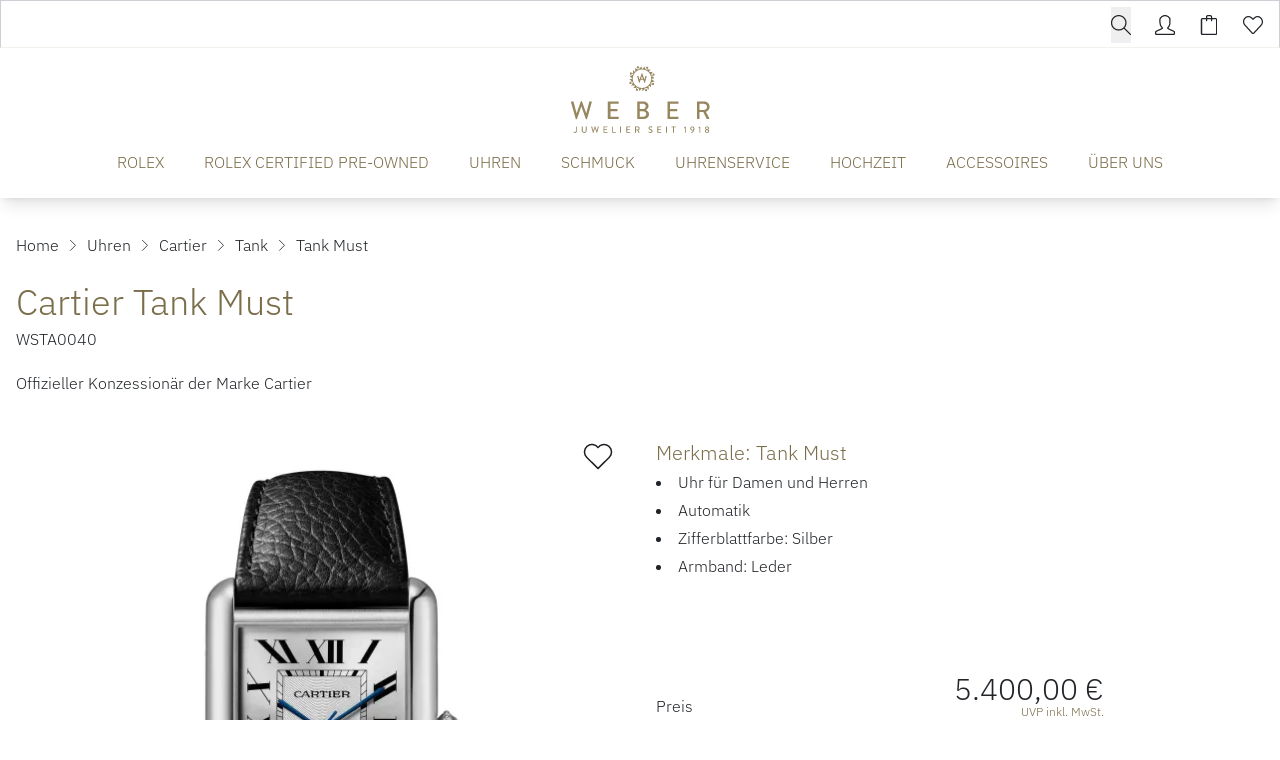

--- FILE ---
content_type: text/html; charset=UTF-8
request_url: https://www.weber-juwelier.de/produkte/cartier-wsta0040
body_size: 29443
content:

<!DOCTYPE html>
<html lang="de"
      :class="$store.bodyScroll.lock && 'body-scroll-lock'"
      x-data="{ newPage: '', pages: JSON.parse(localStorage.getItem('pages') || '[{&quot;id&quot;:&quot;&quot;,&quot;type&quot;:&quot;&quot;,&quot;title&quot;:&quot;&quot;,&quot;url&quot;:&quot;&quot;,&quot;sku&quot;:&quot;&quot;},{&quot;id&quot;:&quot;&quot;,&quot;type&quot;:&quot;&quot;,&quot;title&quot;:&quot;&quot;,&quot;url&quot;:&quot;&quot;,&quot;sku&quot;:&quot;&quot;}]') }"
      x-init ="(pages.length > 2) ? pages.pop():'';  (pages.length < 1 || pages[0].id != 'cartier-wsta0040') ? localStorage.setItem('pages', JSON.stringify(pages = [].concat( {&quot;id&quot;:&quot;cartier-wsta0040&quot;,&quot;type&quot;:&quot;product&quot;,&quot;title&quot;:&quot;Cartier Tank Must&quot;,&quot;url&quot;:&quot;https:\/\/www.weber-juwelier.de\/produkte\/cartier-wsta0040&quot;,&quot;sku&quot;:&quot;cartier-wsta0040&quot;}, pages ))) : '';"
        >
<head>
<meta name="google-site-verification" content="iMNVMTPnzPRKiXom90JGCjdu0PMds2MkganhU045-bk" />
    <meta charset="utf-8">
    <meta http-equiv="X-UA-Compatible" content="IE=edge">
    <meta name="viewport" content="width=device-width, initial-scale=1">

         


                                                                
                                                        
                                                
                        
                                                                                                                                                                                                                                                                                                                                                                                                                                                                                                                                                                                                                                                                                                                                                                                                                                                                                                                                                                                                                                                                                                                                                                                                                                                                                                                                                                                                                                                                                                                                                                                                                                                                                                                                                                                                                                                                                                                                                                                                                                                                                                                                                                                                                                                                                                                                                                                                                                                                                                                                                                                                                                                                                                                                                                                                                                                                                                                                                                                                                                                                                                                                                                                                                                                                                                                                                                                                                                                                                                                                                                                                                                                                                                                                                                                                                                                                                                                                                                                                                                                                                                                                                                                                                                                                                                                                                                                                                                                                                                                                                                                                                                                                                                                                                                                                                                                                                                                                                                                                                                                                                                                                                                                                                                                                                                                                                                                                                                                                                                                                                                                                                                                                                                                                                                                                                                                                                                                                                                                                                                                                                                                                                                                                                                                                                                                                                                                                                                                                                                                                                                                                                                                                                                                                                                                                                                                                                                                                                                                                                                                                                                                                                                                                                                                                                                                                                                                                                                                                                                                                                                                                                                                                                                                                                                                                                                                                                                                                                                        
                                                                                                                                                                                                                                                                                                                                                                                                                                                                                                                                                                                                                                                                                                                                                                                                                                                                                                                                                                                                                                                                                                                                
            

                                                                                                                                                                                                                                                                                                                            

<title>Cartier Tank Must - WSTA0040</title>
<meta name="description" content="Cartier Tank Must (WSTA0040), Gehäuse Edelstahl, Zifferblatt Silber jetzt bei Juwelier Weber entdecken!"/>
<meta name="robots" content="index,follow"/>
<link rel="canonical" href="https://www.weber-juwelier.de/produkte/cartier-wsta0040"/>

<meta property="og:locale" content="de_DE" />
<meta property="og:url" content="https://www.weber-juwelier.de/produkte/cartier-wsta0040" />
<meta property="og:type" content="product" />
<meta property="og:title" content="Cartier Tank Must - WSTA0040"/>
<meta property="og:description" content="Cartier Tank Must (WSTA0040), Gehäuse Edelstahl, Zifferblatt Silber jetzt bei Juwelier Weber entdecken!">
    <link rel="image_src" href="https://www.weber-juwelier.de/cdn/600x600/e/6/0/4/e6049801d2cbb646a1de6e104e239878d7576952_WSTA0040_01_PROD_1058_Cartier_2000x2000_41x31mm.jpg" />
    <meta property="og:image" content="https://www.weber-juwelier.de/cdn/600x600/e/6/0/4/e6049801d2cbb646a1de6e104e239878d7576952_WSTA0040_01_PROD_1058_Cartier_2000x2000_41x31mm.jpg">
    <meta property="og:image:width" content="600" />
    <meta property="og:image:height" content="600" />
    <meta property="og:image:alt" content="Cartier Tank Must (Ref: WSTA0040)" />
    <meta property="og:image:type" content="image/jpeg" />
<meta property="og:site_name" content="Juwelier Weber Gelsenkirchen - Hochwertigen Uhren, Schmuck &amp; Accessoires" />

<meta name="twitter:card" content="summary_large_image" />
<meta name="twitter:title" content="Cartier Tank Must - WSTA0040" />
<meta name="twitter:description" content="Cartier Tank Must (WSTA0040), Gehäuse Edelstahl, Zifferblatt Silber jetzt bei Juwelier Weber entdecken!" />
    <meta name="twitter:image" content="https://www.weber-juwelier.de/cdn/600x600/e/6/0/4/e6049801d2cbb646a1de6e104e239878d7576952_WSTA0040_01_PROD_1058_Cartier_2000x2000_41x31mm.jpg" />

                                    
    
    <!-- Schema Data -->
        <script type="application/ld+json">
        {
            "@context": "http://schema.org",
            "@type": "BreadcrumbList",
            "itemListElement": [
                            {
                "@type": "ListItem",
                "position": 1,
                "item": {
                    "@id": "https://www.weber-juwelier.de/",
                    "name": "Home"
                    }
                },
                        {
                "@type": "ListItem",
                "position": 2,
                "item": {
                    "@id": "https://www.weber-juwelier.de/uhren",
                    "name": "Uhren"
                    }
                },
                        {
                "@type": "ListItem",
                "position": 3,
                "item": {
                    "@id": "https://www.weber-juwelier.de/uhren/cartier",
                    "name": "Cartier"
                    }
                },
                        {
                "@type": "ListItem",
                "position": 4,
                "item": {
                    "@id": "https://www.weber-juwelier.de/uhren/cartier/tank",
                    "name": "Tank"
                    }
                },
                        {
                "@type": "ListItem",
                "position": 5,
                "item": {
                    "@id": "https://www.weber-juwelier.de/produkte/cartier-wsta0040",
                    "name": "Tank Must"
                    }
                }
                    ]
        }
    </script>
    

                    
                                
        <link rel="preload" href="https://www.weber-juwelier.de/stats/getinfo" as="script" crossorigin="anonymous">
        <script>
            const juwStatsIds = ['6963ddbb-f28a-4296-9b63-2a48fff0cca3', 'bef5121a-9697-4f86-9e05-7b107f906bd6'];

            (function() {
                const host = "https://www.weber-juwelier.de/stats/getinfo";

                function loadUmamiScript(websiteId) {
                    return new Promise((resolve, reject) => {
                        const script = document.createElement('script');
                        script.src = host;
                        script.async = true;
                        script.crossOrigin = "anonymous";

                        script.setAttribute('data-website-id', websiteId);
                        script.setAttribute('data-domains', "www.weber-juwelier.de");
                        script.onload = () => resolve(true);
                        script.onerror = () => reject(new Error('Stats script failed to load'));
                        document.head.appendChild(script);
                    });
                }

                // Load scripts sequentially or in parallel
                juwStatsIds.forEach(id => {
                    loadUmamiScript(id)
                        .then(() => {
                            // console.log('Stats loaded for', id);
                        })
                        .catch(err => {
                            console.warn('Stats not available for', id, err.message);
                        });
                });

                // safeTrack check if umami is loaded
                window.safeTrack = function(callback) {
                    if (window.umami && typeof window.umami.track === 'function') {
                        try {
                            callback();
                        } catch (e) {
                            console.warn("Stats track failed", e);
                        }
                    }
                };
            })();
        </script>
        <script>
        function badId() {
            return (Math.random() * 100).toFixed(0);
        }
    </script>
        <link rel="apple-touch-icon" sizes="180x180" href="/build/client/images/apple-touch-icon.png">
    <link rel="icon" type="image/png" sizes="32x32" href="/build/client/images/favicon-32x32.png">
    <link rel="icon" type="image/png" sizes="16x16" href="/build/client/images/favicon-16x16.png">
    
                                                                                                                                                    <script>
    dataLayer = [{
        'cookieconsent': {
            'tracking': 0,
            'retargeting': 0,
            'rolex': 0
        },
        'page' : {
            'name': 'Uhren - Tank Must (cartier-wsta0040)',
            'category': '/product'
        },
        'product': {
            'id': 'cartier-wsta0040',
            'name' : 'Tank Must',
            'group': 'Uhren',
                                    'price': '5400',
                                    'brand': 'Cartier'
        }
    }];
</script>
    <script type="application/ld+json">
    {
        "@context": "http://schema.org/",
        "@type": "Product",
        "name": "Cartier - Tank Must",
        "image": ["https://www.weber-juwelier.de/cdn/1000x1000/e/6/0/4/e6049801d2cbb646a1de6e104e239878d7576952_WSTA0040_01_PROD_1058_Cartier_2000x2000_41x31mm.jpg"],
        "description": "&lt;p&gt;Extragroßes Modell, mechanisches Uhrwerk mit Automatikaufzug, Stahl, Leder&lt;br&gt;&lt;/p&gt;&lt;p&gt;Ref. WSTA0040 - 1917 kreiert Louis Cartier die Tank. Damit ist eine Legende geboren. Den ersten Prototypen erhält General Pershing einige Jahre vor ihrer Markteinführung 1919. Für das einzigartige Design sind die unter den flachen Längsseiten mit ihren scharfen Kanten verborgenen Bandanstöße verantwortlich. Die klaren Linien werden Menschen mit freiem Geist und Eleganz in ihren Bann ziehen. Die mittlerweile zur Ikone gewordene Tank ist in zahlreichen Variationen interpretiert worden, ohne dass sie etwas von ihrer starken Persönlichkeit verloren hätte.&lt;/p&gt;",
        "mpn": "WSTA0040",
        "sku": "cartier-wsta0040",
        "brand": {
            "@type": "Brand",
            "name": "Cartier"
        },
        "offers": {
            "@type": "Offer",
            "availability": "https://schema.org/OutOfStock",
            "price": 5400.00,
            "priceCurrency": "EUR",
            "seller": {
                "@type": "Organization",
                "name": "Juwelier Weber"
            },
            "itemCondition": "https://schema.org/NewCondition",
            "hasMerchantReturnPolicy": [
              {
                "@type": "MerchantReturnPolicy",
                "returnPolicyCategory": "https://schema.org/MerchantReturnFiniteReturnWindow",
                "merchantReturnDays": 14,
                "returnMethod": "https://schema.org/ReturnInStore",
                "returnFees": "https://schema.org/FreeReturn",
                "applicableCountry": ["DE", "AT"],
                "name": "Standard Rückgabe",
                "description": "14 Tage kostenfreie Rückgabe im Geschäft"
              },
              {
                "@type": "MerchantReturnPolicy",
                "returnPolicyCategory": "https://schema.org/MerchantReturnFiniteReturnWindow",
                "merchantReturnDays": 14,
                "returnMethod": "https://schema.org/ReturnByMail",
                "returnFees": "https://schema.org/ReturnShippingFees",
                "applicableCountry": "DE",
                "name": "Versandrückgabe",
                "description": "30 Tage Rückgabe per Post (Versandkosten trägt Käufer)"
              }
            ],
            "shippingDetails": [{
                "@type": "OfferShippingDetails",
                "shippingRate": {
                  "@type": "MonetaryAmount",
                  "value": "0.00",
                  "currency": "EUR"
                },
                "shippingDestination": {
                  "@type": "DefinedRegion",
                  "addressCountry": "DE",
                  "name": "Deutschland"
                },
                "deliveryTime": {
                  "@type": "ShippingDeliveryTime",
                  "handlingTime": {
                    "@type": "QuantitativeValue",
                    "minValue": 1,
                    "maxValue": 2,
                    "unitCode": "DAY"
                  },
                  "transitTime": {
                    "@type": "QuantitativeValue",
                    "minValue": 2,
                    "maxValue": 5,
                    "unitCode": "DAY"
                  }
                },
                "shippingLabel": "Kostenloser Versand",
                "doesNotShip": false
              }
            ]
          }
    }
</script>

                <link rel="stylesheet" href="/build/base/795.bd8dcf0f.css"><link rel="stylesheet" href="/build/base/main.ac6bc5ad.css">

                    
            <link rel="preload" href="https://www.weber-juwelier.de/cmp/css/juw-cmp.min.css" as="style" onload="this.onload=null;this.rel='stylesheet'">
            <noscript><link rel="stylesheet" href="https://www.weber-juwelier.de/cmp/css/juw-cmp.min.css"></noscript>
        
        
        
    

    

    <link rel="stylesheet" href="/build/client/client.69a0e262.css">

        
<!-- Google Tag Manager -->
<script>
    var gtmLoaded = false;
    function loadGTM() {
        if (gtmLoaded == false) {
            (function (w, d, s, l, i) {
                w[l] = w[l] || [];
                w[l].push({
                    'gtm.start':
                        new Date().getTime(), event: 'gtm.js'
                });
                var f = d.getElementsByTagName(s)[0],
                    j = d.createElement(s), dl = l != 'dataLayer' ? '&l=' + l : '';
                j.async = true;
                j.src =
                    'https://www.weber-juwelier.de/gtm/gtm.js?id=' + i + dl;
                f.parentNode.insertBefore(j, f);
            })(window, document, 'script', 'dataLayer', 'GTM-MKZT2V5');
            gtmLoaded = true;
        }
    };
</script>
<!-- /Google Tag Manager -->
<style type="text/css">
.badge-count.basketCount {
    color: #ffffff !important;
} 

div#superchat-widget-content-root {
    bottom: 65px;
}

.scroll-to-top-container .scrollToTopBtn {
    bottom: 25px;
    right: 19px;
}
</style></head>


<body class="overflow-x-hidden relative shop_enabled page-product ">
<div id="juw">
                        <header id="header" class="absolute xl:fixed top-0 z-[1050] right-0 left-0 pt-12 shadow-lg">
                            
<div class="topbar absolute top-0 left-0 right-0 h-12 bg-primary z-50">
    <div class="container default h-12">
        <div class="flex">
                                                    <ul class="flex w-full items-center justify-end text-white h-12 space-x-6 px-4 xl:px-0">
                                                           <li>
                                    


<div x-data="juwModal" @keydown.escape="hide"  class="juw-modal-outer">

                                            <button type="button" x-on:click="show" class="btn-search btn small" aria-label="search">
                    <span>        <svg xmlns="http://www.w3.org/2000/svg" class="icon icon-tabler w-6 h-6 " width="24" height="24" viewBox="0 0 1024 1024"><path fill="currentColor" d="M1014.64 969.04L703.71 656.207c57.952-69.408 92.88-158.704 92.88-256.208c0-220.912-179.088-400-400-400s-400 179.088-400 400s179.088 400 400 400c100.368 0 192.048-37.056 262.288-98.144l310.496 312.448c12.496 12.497 32.769 12.497 45.265 0c12.48-12.496 12.48-32.752 0-45.263zM396.59 736.527c-185.856 0-336.528-150.672-336.528-336.528S210.734 63.471 396.59 63.471c185.856 0 336.528 150.672 336.528 336.528S582.446 736.527 396.59 736.527z"/></svg>
</span>
                </button>

                        <template x-teleport="body">
    <div class="z-[1100] juw-a-modal overflow-y-auto min-h-screen fixed inset-0 flex items-center w-full h-full outline-none fade" tabindex="-1" role="dialog"
         x-cloak
         x-show="open"
         :class="open && 'show'"
         x-transition:enter="motion-safe:ease-out duration-300"
         x-transition:enter-start="opacity-0"
         x-transition:enter-end="opacity-100"
         x-transition:leave="motion-safe:ease-in duration-200 delay-200"
         x-transition:leave-start="opacity-100"
         x-transition:leave-end="opacity-0"
         id=""
    >
        <div class="juw-a-modal-backdrop fixed inset-0"></div>
        <div class="z-10 juw-a-modal-content relative pointer-events-none w-full max-w-2xl my-8 mx-auto px-4 sm:px-0"
             x-on:click.away="hide"
             x-show="open"
             x-transition:enter="motion-safe:ease-out duration-300 delay-200"
             x-transition:enter-start="opacity-0 scale-90"
             x-transition:enter-end="opacity-100 scale-100"
             x-transition:leave="motion-safe:ease-in duration-200"
             x-transition:leave-start="opacity-100 scale-100"
             x-transition:leave-end="opacity-0 scale-90"
             role="document">
            <div
                class="relative flex flex-col w-full min-h-[100px] pointer-events-auto  " style="">
                                            <div class="container mx-auto">
                

<div class="relative flex flex-row" x-data="autoComplete()">
        <div class="relative autocomplete w-full" @click.away="active=false; cursorIndex=-1"
         @keydown.escape="active=false; cursorIndex=-1" @keydown.enter="goToUrl()">
        <div class="relative">
        <div class="absolute inset-y-0 left-0 flex items-center pl-3 pointer-events-none">
            <svg x-cloak x-show="loadingResults" class="animate-spin -ml-1 mr-3 h-5 w-5 text-gray"
                 xmlns="http://www.w3.org/2000/svg" fill="none" viewBox="0 0 24 24">
                <circle class="opacity-25" cx="12" cy="12" r="10" stroke="currentColor"
                        stroke-width="4"></circle>
                <path class="opacity-75" fill="currentColor"
                      d="M4 12a8 8 0 018-8V0C5.373 0 0 5.373 0 12h4zm2 5.291A7.962 7.962 0 014 12H0c0 3.042 1.135 5.824 3 7.938l3-2.647z"></path>
            </svg>
        </div>
        <input type="input"
               class="search-input placeholder-gray-500 bg-gray-100 w-full rounded focus:bg-white border !h-auto !p-3 !pl-10 !text-xl"
               placeholder="Suchen" value="" name="q"
               autocomplete="off"
               autofocus="autofocus"
               
               x-model="inputValue" @focus="active=true"
               @input.debounce.250="$dispatch('input-change', inputValue)"/>


                </div>
        <div class="relative"
             x-show="!loadingResults && suggestions.length > 0 && inputValue.length > 0 && active"
             x-cloak
             @input-change.window="active=true;cursorIndex=-1;updateSuggestions($event.detail)"
             @checkbox-change.window="active=true;cursorIndex=-1;updateSuggestions()"
             x-show="open"
             x-transition:enter="transition ease-out duration-200"
             x-transition:enter-start="opacity-0 transform scale-y-90"
             x-transition:enter-end="opacity-100 transform scale-y-100"
             x-transition:leave="transition ease-in duration-100"
             x-transition:leave-start="opacity-100 transform scale-y-100"
             x-transition:leave-end="opacity-0 transform scale-y-90">
            <div class="absolute z-50 top-100 mt-1 w-full border bg-white shadow-xl rounded">
                <div class="p-3">
                    <div class="divide-y overflow-auto max-h-[400px]" x-ref="list">
                        <div x-show="suggestions.length > 0">
                            <template x-for="(suggestion, index) in suggestions" :key="index">
                                                <span>
                                                    <template x-if="suggestion.sku">
                                                        <a x-bind:active="false"
                                                           x-bind:href="suggestion.url ? suggestion.url :'/produkte/'+suggestion.sku"
                                                           x-bind:class="{'flex items-center product no-underline p-2 flex block w-full rounded hover:bg-gray-100': true, 'no-underline bg-blue-500 hover:bg-blue-600--replace-with-icon-class!':suggestion.active}">
                                                            <img alt="suggestion.name" width="40" height="40"
                                                                 style="object-fit: cover; max-height: 40px;"
                                                                 x-bind:src="suggestion.image_url ? suggestion.image_url :`https://www.weber-juwelier.de/cdn/50x50/${suggestion.image}`"/>
                                                            <span class="pl-3 text-black" x-text="suggestion.brand"></span>&nbsp;
                                                            <span class="truncate text-black" x-text="suggestion.name"></span>
                                                            <span class="pl-2 text-gray-500 text-sm hidden md:inline"
                                                                  x-text=" [suggestion.sku]"></span>
                                                        </a>
                                                    </template>
                                                                                                    </span>
                            </template>
                        </div>

                        <div x-show="suggestionsPages.length > 0">
                            <template x-for="(suggestion, index) in suggestionsPages" :key="index">
                                <a x-bind:active="false"
                                   x-bind:href="suggestion.document.url ? suggestion.document.url : ''"
                                   x-bind:class="{'flex items-center page no-underline p-2 flex block w-full rounded hover:bg-gray-100': true, 'no-underline bg-blue-500 hover:bg-blue-600--replace-with-icon-class!':suggestion.active}">
                                    <img alt="suggestion.document.title"
                                         src="/build/client/images/placeholder-search.png"
                                         width="40" height="40">
                                    <span class="pl-3 truncate text-black" x-text="suggestion.title"></span>
                                    <span class="pl-2 text-gray-500 text-sm hidden md:inline"
                                          x-text=" [suggestion.document.url]"></span>
                                </a>
                            </template>
                        </div>

                    </div>
                </div>
            </div>
        </div>
    </div>
    </div>
            </div>
                    </div>
        </div>
    </div>
    </template>
</div>
                       </li>
                                    
                
                                    <li>
                        <a href="/user/profile" title="Kundenkonto" aria-label="Kundenkonto" data-et-tologin="Topbar">        <svg xmlns="http://www.w3.org/2000/svg" class="icon icon-tabler w-6 h-6 " width="24" height="24" viewBox="0 0 1024 1024"><path fill="currentColor" d="M511.728 64c108.672 0 223.92 91.534 223.92 159.854v159.92c0 61.552-25.6 179.312-94.256 233.376a63.99 63.99 0 0 0-23.968 57.809c2.624 22.16 16.592 41.312 36.848 50.625l278.496 132.064c2.176.992 26.688 5.104 26.688 39.344l.032 62.464L64 959.504V894.56c0-25.44 19.088-33.425 26.72-36.945l281.023-132.624c20.16-9.248 34.065-28.32 36.769-50.32c2.72-22-6.16-43.84-23.456-57.712c-66.48-53.376-97.456-170.704-97.456-233.185v-159.92C287.615 157.007 404.016 64 511.728 64zm0-64.002c-141.312 0-288.127 117.938-288.127 223.857v159.92c0 69.872 31.888 211.248 121.392 283.088l-281.04 132.64S.001 827.999.001 863.471v96.032c0 35.344 28.64 63.968 63.951 63.968h895.552c35.344 0 63.968-28.624 63.968-63.968v-96.032c0-37.6-63.968-63.968-63.968-63.968L681.008 667.439c88.656-69.776 118.656-206.849 118.656-283.665v-159.92c0-105.92-146.64-223.855-287.936-223.855z"/></svg>
</a>
                    </li>
                                        <li class="relative">
                        <div class="badge badge-count basketCount"
                             style="">0
                        </div>
                        <a href="/checkout" title="Warenkorb" aria-label="Warenkorb" data-et-tocart="Topbar">        <svg xmlns="http://www.w3.org/2000/svg" class="icon icon-tabler w-6 h-6 " width="24" height="24" viewBox="0 0 1024 1024"><path fill="currentColor" d="M864 158.704H672.815V97.328c0-52.944-43.056-96-96-96H449.183c-52.944 0-96 43.056-96 96v61.376H159.999c-35.344 0-64 28.656-64 64v735.968c0 35.344 28.656 64 64 64h704c35.344 0 64-28.656 64-64V222.704c0-35.344-28.656-64-64-64H864zM417.184 97.328c0-17.664 14.336-32 32-32h127.632c17.664 0 32 14.336 32 32v61.376H417.184V97.328zM864 958.672H160V222.704h193.184v65.84s-.848 31.967 31.809 31.967c36 0 32.192-31.967 32.192-31.967v-65.84h191.632v65.84s-2.128 32.128 31.872 32.128c32 0 32.128-32.128 32.128-32.128v-65.84h191.184v735.968z"/></svg>
</a>
                    </li>
                                        <li class="relative">
                        <div class="badge badge-count wishlistCount"
                             style="">0
                        </div>
                        <a href="/user/wishlist" title="Wunschzettel" aria-label="Wunschzettel" data-et-towishlist="Topbar">        <svg xmlns="http://www.w3.org/2000/svg" class="icon icon-tabler w-6 h-6 " width="24" height="24" viewBox="0 0 1024 1024"><path fill="currentColor" d="M287.984 114.16c31.376 0 88.094 15.008 180.094 105.616l45.616 44.912l44.928-45.632c63.872-64.896 131.84-105.2 177.376-105.2c61.408 0 109.809 21.008 157.009 68.096c44.464 44.368 68.992 103.36 68.992 166.112c.032 62.784-24.448 121.824-69.408 166.672c-3.664 3.712-196.992 212.304-358.96 387.104c-7.632 7.248-16.352 8.32-20.991 8.32c-4.576 0-13.2-1.024-20.8-8.096c-39.472-43.905-325.552-362-358.815-395.232C88.497 462.416 64 403.376 64 340.608c.015-62.752 24.511-121.728 69.04-166.144c43.295-43.264 93.984-60.304 154.944-60.304zm-.002-64c-76.528 0-144 22.895-200.176 79.008c-117.072 116.768-117.072 306.128 0 422.96c33.424 33.44 357.855 394.337 357.855 394.337c18.48 18.496 42.753 27.68 66.96 27.68c24.225 0 48.4-9.184 66.912-27.68c0 0 354.88-383.024 358.656-386.85c117.04-116.88 117.04-306.24 0-423.007c-58.112-58-123.024-86.784-202.208-86.784c-75.648 0-160 60.32-223.008 124.32C447.981 110.159 366.237 50.16 287.981 50.16z"/></svg>
</a>
                    </li>
                            </ul>
        </div>

    </div>
</div>







<div class="container default bg-white text-primary" :class="openMobileMenu ? 'mobile-menu-open' : ''" x-data="juwMegaMenu">
        <div class="navigation-wrapper navigation-single-wrapper wrapper-expand-xl " x-data="{ init() { setMobileMultipleCollapse('') } }">
            <div class="logo flex-shrink-0">
        <a href="https://www.weber-juwelier.de/">
            <span class="logo-container">
                <picture>
                    <source media="(min-width:1024px)" srcset="/build/client/images/logo.svg">
                    <img src="/build/client/images/logo_mobile.svg" alt="Juwelier Weber Gelsenkirchen - Hochwertigen Uhren, Schmuck &amp; Accessoires">
                </picture>
             </span>
        </a>
    </div>

                    <div class="navigation-single">
    <div class="nav nav-expand-xl nav-desktop-design"
         :class="{'nav-desktop-design' : isDesktop('xl'), 'nav-mobile-design' : !isDesktop('xl')}"
        x-on:click.away="hide" >
        <nav x-on:click.away="[level1Active=0,level2Active=0,level3Active=0, level4Active=0, toggleDesktopMenu(''), clearOpenSubmenuArray(0) ]">

                            <div class="menu-toggle flex xl:!hidden">
                    <button id="button-show-mobile-menu" aria-label="button show mobile menu"
                            type="button"
                            class="mobile-menu-trigger hamburger hamburger--spin"
                            :class="openMobileMenu ? 'is-active' : ''"
                            x-on:click="[level1Active=0,level2Active=0,level3Active=0, level4Active=0, toggle(), clearOpenSubmenuArray(0)]"
                    >
                          <span class="hamburger-box">
                            <span class="hamburger-inner"></span>
                          </span>
                    </button>
                </div>
            

            <div class="menu-bar-wrapper fade-center">
                <div class="menu-bar-container">
                    <div class="menu-bar-content mobile-menu-width">
                        <ul class="menu menu-bar">
                                                                                                                                        <li class="level-1">
                                            <a href="https://www.weber-juwelier.de/rolex" target="_self"
                                               class="menu-link menu-bar-link d-animated-underline "
                                               title="ROLEX"
                                            >
                                                ROLEX
                                            </a>
                                        </li>
                                                                                                                                                <li class="level-1">
                                            <a href="https://www.weber-juwelier.de/rolex/certified-pre-owned" target="_self"
                                               class="menu-link menu-bar-link d-animated-underline "
                                               title="ROLEX CERTIFIED PRE-OWNED"
                                            >
                                                ROLEX CERTIFIED PRE-OWNED
                                            </a>
                                        </li>
                                                                                                                                                <li class="menu-has-submenu level-1 m-dropdown d-dropdown"
                                            :class="level1Active == 'level-1-2' && 'active'"
                                            x-on:mouseenter="(isDesktopScreen && 'click' === 'hover' ) ? level1Active = 'level-1-2' : ''"
                                            x-on:mouseleave="(isDesktopScreen && 'click' === 'hover' ) ? level1Active = 0 : ''"
                                        >

                                            <button class="menu-link menu-bar-link d-animated-underline menu-dropdown m-chevron m-chevron-down "
                                                    data-parentlevel="0" data-id="level-1-2" data-level="1"
                                                    aria-haspopup="true"
                                                    :class="level1Active == 'level-1-2' && 'active'"
                                                    x-on:click="[level1Active == 'level-1-2' ? level1Active = 0 : level1Active = 'level-1-2', level2Active=0,level3Active=0, level4Active=0, clearOpenSubmenuArray(0), toggleDesktopMenu('')]"
                                            >
                                                UHREN
                                            </button>

                                                                                                                                                                                                                                    <ul class="mega-menu mega-menu--flat " x-show="level1Active === 'level-1-2'" x-cloak
                                                    x-transition:enter="motion-safe:ease-out duration-300 delay-200"
                                                    x-transition:enter-start="opacity-0"
                                                    x-transition:enter-end="opacity-100"
                                                    x-transition:leave="motion-safe:ease-in duration-100 "
                                                    x-transition:leave-start="opacity-100"
                                                    x-transition:leave-end="opacity-0"
                                                >
                                                                                                                                                                        <li class="mega-menu-content level-2">
                                                                


                        <p class="menu-headline mt-2 font-serif text-xl pb-0">Unsere Marken</p>
                        <a href="https://www.weber-juwelier.de/rolex" class="menu-simple-link ">
            Rolex
        </a>
                <div class="menu-spacer pb-1"></div>
                <a href="https://www.weber-juwelier.de/rolex/certified-pre-owned" class="menu-simple-link ">
            Rolex Certified Pre-Owned
        </a>
                <div class="menu-spacer pb-1"></div>
                <a href="https://www.weber-juwelier.de/uhren/cartier" class="menu-simple-link ">
            Cartier
        </a>
                <div class="menu-spacer pb-1"></div>
                <a href="https://www.weber-juwelier.de/uhren/breitling" class="menu-simple-link ">
            Breitling
        </a>
                <div class="menu-spacer pb-1"></div>
                <a href="https://www.weber-juwelier.de/uhren/chopard" class="menu-simple-link ">
            Chopard
        </a>
                <div class="menu-spacer pb-1"></div>
                <a href="https://www.weber-juwelier.de/uhren/erwin-sattler" class="menu-simple-link ">
            Erwin Sattler
        </a>
                <div class="menu-spacer pb-1"></div>
                <a href="https://www.weber-juwelier.de/uhren/garmin" class="menu-simple-link ">
            Garmin
        </a>
                <div class="menu-spacer pb-1"></div>
                <a href="https://www.weber-juwelier.de/uhren/glashuette-original" class="menu-simple-link ">
            Glashütte Original
        </a>
                <div class="menu-spacer pb-1"></div>
                <a href="https://www.weber-juwelier.de/uhren/hublot" class="menu-simple-link ">
            Hublot
        </a>
                <div class="menu-spacer pb-1"></div>
                <a href="https://www.weber-juwelier.de/uhren/iwc-schaffhausen" class="menu-simple-link ">
            IWC Schaffhausen
        </a>
                <div class="menu-spacer pb-1"></div>
                <a href="https://www.weber-juwelier.de/uhren/jaeger-lecoultre" class="menu-simple-link ">
            Jaeger-LeCoultre
        </a>
                                                                </li>
                                                                                                                                                                                                                                <li class="mega-menu-content level-2">
                                                                


                        <p class="menu-headline hidden sm:block mt-2 font-serif text-xl pb-0">&nbsp;</p>
                            <div class="menu-spacer pb-1"></div>
                <a href="https://www.weber-juwelier.de/uhren/montblanc" class="menu-simple-link ">
            Montblanc
        </a>
                <div class="menu-spacer pb-1"></div>
                <a href="https://www.weber-juwelier.de/uhren/nomos-glashuette" class="menu-simple-link ">
            NOMOS Glashütte
        </a>
                <div class="menu-spacer pb-1"></div>
                <a href="https://www.weber-juwelier.de/uhren/oris" class="menu-simple-link ">
            Oris
        </a>
                <div class="menu-spacer pb-1"></div>
                <a href="https://www.weber-juwelier.de/uhren/panerai" class="menu-simple-link ">
            Panerai
        </a>
                <div class="menu-spacer pb-1"></div>
                    <div class="menu-spacer pb-1"></div>
                    <div class="menu-spacer pb-1"></div>
                <a href="https://www.weber-juwelier.de/uhren/qlocktwo" class="menu-simple-link ">
            QlockTwo
        </a>
                <div class="menu-spacer pb-1"></div>
                <a href="https://www.weber-juwelier.de/uhren/tag-heuer" class="menu-simple-link ">
            TAG Heuer
        </a>
                <div class="menu-spacer pb-1"></div>
                <a href="https://www.weber-juwelier.de/uhren/tissot" class="menu-simple-link ">
            TISSOT
        </a>
                <div class="menu-spacer pb-1"></div>
                <a href="https://www.weber-juwelier.de/uhren/tudor" class="menu-simple-link ">
            TUDOR
        </a>
                <div class="menu-spacer pb-1"></div>
                <a href="https://www.weber-juwelier.de/uhren/weber-jubilaeumskollektion" class="menu-simple-link ">
            Weber Jubiläumskollektion
        </a>
                                                                </li>
                                                                                                                                                                                                                                <li class="mega-menu-content level-2">
                                                                


                        <p class="menu-headline mt-2 font-serif text-xl pb-0">Unsere Kategorien</p>
                                    <ul class="block submenu">
                                                            <li class="list-level-2">
                                                        <a href="https://www.weber-juwelier.de/uhren/damenuhren" class="damenuhren menu-simple-link ">Damenuhren</a>
                        </li>
                                                                                <li class="list-level-2">
                                                        <a href="https://www.weber-juwelier.de/uhren/herrenuhren" class="herrenuhren menu-simple-link ">Herrenuhren</a>
                        </li>
                                                </ul>
                        <div class="menu-spacer pb-8"></div>
                            <ul class="block submenu">
                                                            <li class="list-level-2">
                                                        <a href="https://www.weber-juwelier.de/pre-owned-kollektionen/pre-owned-uhren" class="weber_preowneduhren menu-simple-link ">Weber Preowned-Uhren</a>
                        </li>
                                                </ul>
                        <div class="menu-spacer pb-4"></div>
                <a href="https://www.weber-juwelier.de/uhren" class="menu-simple-link ">
            Alle Uhren
        </a>
                <div class="menu-spacer pb-4"></div>
                <a href="https://www.weber-juwelier.de/uhren#unsere_uhrenmarken" class="menu-simple-link ">
            Alle Uhrenmarken
        </a>
                                                                </li>
                                                                                                                                                                                                                                <li class="mega-menu-content level-2">
                                                                


            <div class="menu-image-link" data-index="1" data-mulitcol="0">
                            <a href="https://www.weber-juwelier.de/uhrenservice" class="menu-button menu-image-link">
                    <picture><source srcset="/uploads/media/menu_content_image/05/15-Jaeger-LeCoultre_Uhrenservice_Navigation_800x800px.webp?v=1-0, /uploads/media/menu_content_image/05/15-Jaeger-LeCoultre_Uhrenservice_Navigation_800x800px.webp?v=1-0" type="image/webp"><img alt="Jaeger-LeCoultre Uhrenservice Navigation 800x800px" title="Jaeger-LeCoultre_Uhrenservice_Navigation_800x800px" loading="lazy" src="/uploads/media/menu_content_image/05/15-Jaeger-LeCoultre_Uhrenservice_Navigation_800x800px.png?v=1-0" srcset="/uploads/media/menu_content_image/05/15-Jaeger-LeCoultre_Uhrenservice_Navigation_800x800px.png?v=1-0" width="300" height="200"></picture>
                                            <p>Uhrenservice</p>
                                    </a>
                    </div>
                                                                        </li>
                                                                                                            
                                                    <li class="mobile-menu-back-item mobile-menu-header-height xl:!hidden">
                                                        <div class="content">
                                                            <button x-on:click="[level1Active=0,level2Active=0,level3Active=0]" class="menu-link mobile-menu-back-link m-chevron m-chevron-left"><span>UHREN</span></button>
                                                        </div>
                                                    </li>

                                                                                                    </ul>
                                                                                    </li>
                                                                                                                                                <li class="menu-has-submenu level-1 m-dropdown d-dropdown"
                                            :class="level1Active == 'level-1-3' && 'active'"
                                            x-on:mouseenter="(isDesktopScreen && 'click' === 'hover' ) ? level1Active = 'level-1-3' : ''"
                                            x-on:mouseleave="(isDesktopScreen && 'click' === 'hover' ) ? level1Active = 0 : ''"
                                        >

                                            <button class="menu-link menu-bar-link d-animated-underline menu-dropdown m-chevron m-chevron-down "
                                                    data-parentlevel="0" data-id="level-1-3" data-level="1"
                                                    aria-haspopup="true"
                                                    :class="level1Active == 'level-1-3' && 'active'"
                                                    x-on:click="[level1Active == 'level-1-3' ? level1Active = 0 : level1Active = 'level-1-3', level2Active=0,level3Active=0, level4Active=0, clearOpenSubmenuArray(0), toggleDesktopMenu('')]"
                                            >
                                                SCHMUCK
                                            </button>

                                                                                                                                                                                                                                    <ul class="mega-menu mega-menu--flat " x-show="level1Active === 'level-1-3'" x-cloak
                                                    x-transition:enter="motion-safe:ease-out duration-300 delay-200"
                                                    x-transition:enter-start="opacity-0"
                                                    x-transition:enter-end="opacity-100"
                                                    x-transition:leave="motion-safe:ease-in duration-100 "
                                                    x-transition:leave-start="opacity-100"
                                                    x-transition:leave-end="opacity-0"
                                                >
                                                                                                                                                                        <li class="mega-menu-content level-2">
                                                                


                        <p class="menu-headline mt-2 font-serif text-xl pb-0">Unsere Marken</p>
                                    <ul class="block submenu">
                                                            <li class="list-level-2">
                                                        <a href="https://www.weber-juwelier.de/schmuck/wellendorff" class="wellendorff menu-simple-link ">Wellendorff</a>
                        </li>
                                                                                <li class="list-level-2">
                                                        <a href="https://www.weber-juwelier.de/schmuck/adolfo-courrier" class="adolfo_courrier menu-simple-link ">Adolfo Courrier</a>
                        </li>
                                                                                <li class="list-level-2">
                                                        <a href="https://www.weber-juwelier.de/schmuck/al-coro" class="al_coro menu-simple-link ">Al Coro</a>
                        </li>
                                                                                <li class="list-level-2">
                                                        <a href="https://www.weber-juwelier.de/schmuck/chopard" class="chopard menu-simple-link ">Chopard</a>
                        </li>
                                                                                <li class="list-level-2">
                                                        <a href="https://www.weber-juwelier.de/schmuck/dodo" class="dodo menu-simple-link ">DoDo</a>
                        </li>
                                                                                <li class="list-level-2">
                                                        <a href="https://www.weber-juwelier.de/schmuck/emil-kraus" class="emil_kraus menu-simple-link ">Emil Kraus</a>
                        </li>
                                                                                <li class="list-level-2">
                                                        <a href="https://www.weber-juwelier.de/schmuck/fope" class="fope menu-simple-link ">Fope</a>
                        </li>
                                                                                <li class="list-level-2">
                                                        <a href="https://www.weber-juwelier.de/schmuck/gellner" class="gellner menu-simple-link ">Gellner</a>
                        </li>
                                                                                <li class="list-level-2">
                                                        <a href="https://www.weber-juwelier.de/schmuck/heinz-mayer" class="heinz_mayer menu-simple-link ">Heinz Mayer</a>
                        </li>
                                                                                <li class="list-level-2">
                                                        <a href="https://www.weber-juwelier.de/schmuck/henrich-und-denzel" class="henrich__denzel menu-simple-link ">Henrich &amp; Denzel</a>
                        </li>
                                                                                <li class="list-level-2">
                                                        <a href="https://www.weber-juwelier.de/schmuck/isabellefa" class="isabellefa menu-simple-link ">IsabelleFa</a>
                        </li>
                                                                                <li class="list-level-2">
                                                        <a href="https://www.weber-juwelier.de/schmuck/joerg-heinz" class="joerg_heinz menu-simple-link ">Jörg Heinz</a>
                        </li>
                                                </ul>
                                                                        </li>
                                                                                                                                                                                                                                <li class="mega-menu-content level-2">
                                                                


                        <p class="menu-headline hidden sm:block mt-2 font-serif text-xl pb-0">&nbsp;</p>
                                    <ul class="block submenu">
                                                            <li class="list-level-2">
                                                        <a href="https://www.weber-juwelier.de/schmuck/noor" class="noor menu-simple-link ">Noor</a>
                        </li>
                                                                                <li class="list-level-2">
                                                        <a href="https://www.weber-juwelier.de/schmuck/pomellato" class="pomellato menu-simple-link ">Pomellato</a>
                        </li>
                                                                                <li class="list-level-2">
                                                        <a href="https://www.weber-juwelier.de/schmuck/schaffrath" class="schaffrath menu-simple-link ">SCHAFFRATH</a>
                        </li>
                                                                                <li class="list-level-2">
                                                        <a href="https://www.weber-juwelier.de/schmuck/serafino-consoli" class="serafino_consoli menu-simple-link ">Serafino Consoli</a>
                        </li>
                                                                                <li class="list-level-2">
                                                        <a href="https://www.weber-juwelier.de/schmuck/shamballa-jewels" class="shamballa_jewels menu-simple-link ">Shamballa Jewels</a>
                        </li>
                                                                                <li class="list-level-2">
                                                        <a href="https://www.weber-juwelier.de/schmuck/unikat-schmuck" class="unikat_schmuck menu-simple-link ">Unikat Schmuck</a>
                        </li>
                                                </ul>
                                                                        </li>
                                                                                                                                                                                                                                <li class="mega-menu-content level-2">
                                                                


                        <p class="menu-headline mt-2 font-serif text-xl pb-0">Unsere Kategorien </p>
                                    <ul class="block submenu">
                                                            <li class="list-level-2">
                                                        <a href="https://www.weber-juwelier.de/schmuck/halsschmuck" class="halsschmuck menu-simple-link ">Halsschmuck</a>
                        </li>
                                                                                <li class="list-level-2">
                                                        <a href="https://www.weber-juwelier.de/schmuck/armschmuck" class="armschmuck menu-simple-link ">Armschmuck</a>
                        </li>
                                                                                <li class="list-level-2">
                                                        <a href="https://www.weber-juwelier.de/schmuck/ohrschmuck" class="ohrschmuck menu-simple-link ">Ohrschmuck</a>
                        </li>
                                                                                <li class="list-level-2">
                                                        <a href="https://www.weber-juwelier.de/schmuck/ringe" class="ringe menu-simple-link ">Ringe</a>
                        </li>
                                                </ul>
                        <div class="menu-spacer pb-8"></div>
                            <ul class="block submenu">
                                                            <li class="list-level-2">
                                                        <a href="https://www.weber-juwelier.de/pre-owned-kollektionen/pre-owned-schmuck" class="weber_preownedschmuck menu-simple-link ">Weber Preowned-Schmuck</a>
                        </li>
                                                </ul>
                        <div class="menu-spacer pb-4"></div>
                <a href="https://www.weber-juwelier.de/schmuck#unsere_schmuckmarken" class="menu-simple-link ">
            Alle Schmuckmarken
        </a>
                                                                </li>
                                                                                                                                                                                                                                <li class="mega-menu-content level-2">
                                                                


            <div class="menu-image-link" data-index="1" data-mulitcol="0">
                            <a href="https://www.weber-juwelier.de/schmuck" class="menu-button menu-image-link">
                    <picture><source srcset="/uploads/media/menu_content_image/06/16-Pomellato_AlleSchmuckstuecke_Navigation_800x800px.webp?v=1-0, /uploads/media/menu_content_image/06/16-Pomellato_AlleSchmuckstuecke_Navigation_800x800px.webp?v=1-0" type="image/webp"><img alt="Pomellato AlleSchmuckstuecke Navigation 800x800px" title="Pomellato_AlleSchmuckstuecke_Navigation_800x800px" loading="lazy" src="/uploads/media/menu_content_image/06/16-Pomellato_AlleSchmuckstuecke_Navigation_800x800px.png?v=1-0" srcset="/uploads/media/menu_content_image/06/16-Pomellato_AlleSchmuckstuecke_Navigation_800x800px.png?v=1-0" width="300" height="200"></picture>
                                            <p>Alle Schmuckstücke</p>
                                    </a>
                    </div>
                                                                        </li>
                                                                                                            
                                                    <li class="mobile-menu-back-item mobile-menu-header-height xl:!hidden">
                                                        <div class="content">
                                                            <button x-on:click="[level1Active=0,level2Active=0,level3Active=0]" class="menu-link mobile-menu-back-link m-chevron m-chevron-left"><span>SCHMUCK</span></button>
                                                        </div>
                                                    </li>

                                                                                                    </ul>
                                                                                    </li>
                                                                                                                                                <li class="level-1">
                                            <a href="https://www.weber-juwelier.de/uhrenservice" target="_self"
                                               class="menu-link menu-bar-link d-animated-underline "
                                               title="UHRENSERVICE "
                                            >
                                                UHRENSERVICE 
                                            </a>
                                        </li>
                                                                                                                                                <li class="menu-has-submenu level-1 m-dropdown d-dropdown"
                                            :class="level1Active == 'level-1-5' && 'active'"
                                            x-on:mouseenter="(isDesktopScreen && 'click' === 'hover' ) ? level1Active = 'level-1-5' : ''"
                                            x-on:mouseleave="(isDesktopScreen && 'click' === 'hover' ) ? level1Active = 0 : ''"
                                        >

                                            <button class="menu-link menu-bar-link d-animated-underline menu-dropdown m-chevron m-chevron-down "
                                                    data-parentlevel="0" data-id="level-1-5" data-level="1"
                                                    aria-haspopup="true"
                                                    :class="level1Active == 'level-1-5' && 'active'"
                                                    x-on:click="[level1Active == 'level-1-5' ? level1Active = 0 : level1Active = 'level-1-5', level2Active=0,level3Active=0, level4Active=0, clearOpenSubmenuArray(0), toggleDesktopMenu('')]"
                                            >
                                                HOCHZEIT
                                            </button>

                                                                                                                                                                                                                                    <ul class="mega-menu mega-menu--flat " x-show="level1Active === 'level-1-5'" x-cloak
                                                    x-transition:enter="motion-safe:ease-out duration-300 delay-200"
                                                    x-transition:enter-start="opacity-0"
                                                    x-transition:enter-end="opacity-100"
                                                    x-transition:leave="motion-safe:ease-in duration-100 "
                                                    x-transition:leave-start="opacity-100"
                                                    x-transition:leave-end="opacity-0"
                                                >
                                                                                                                                                                        <li class="mega-menu-content level-2">
                                                                


                        <p class="menu-headline mt-2 font-serif text-xl pb-0">Hochzeit</p>
                        <div class="menu-text mt-2 pb-0 whitespace-normal"><p>Tauchen Sie ein in unsere Hochzeitswelt und lassen Sie sich von unseren ausgewählten Marken inspirieren!</p></div>
                <a href="https://www.weber-juwelier.de/schmuck-hochzeit" class="menu-simple-link ">
            Hochzeitswelt
        </a>
                                                                </li>
                                                                                                                                                                                                                                <li class="mega-menu-content level-2">
                                                                


            <div class="menu-image-link" data-index="1" data-mulitcol="0">
                            <a href="https://www.weber-juwelier.de/schmuck-hochzeit/trauringe-eheringe" class="menu-button menu-image-link">
                    <picture><source srcset="/uploads/media/menu_content_image/01/11-Hochzeit_Trauringe_Navigation_800x800px.webp?v=1-0, /uploads/media/menu_content_image/01/11-Hochzeit_Trauringe_Navigation_800x800px.webp?v=1-0" type="image/webp"><img alt="Hochzeit Trauringe Navigation 800x800px" title="Hochzeit_Trauringe_Navigation_800x800px" loading="lazy" src="/uploads/media/menu_content_image/01/11-Hochzeit_Trauringe_Navigation_800x800px.png?v=1-0" srcset="/uploads/media/menu_content_image/01/11-Hochzeit_Trauringe_Navigation_800x800px.png?v=1-0" width="300" height="200"></picture>
                                            <p>Trauringe | Eheringe</p>
                                    </a>
                    </div>
                                                                        </li>
                                                                                                                                                                                                                                <li class="mega-menu-content level-2">
                                                                


            <div class="menu-image-link" data-index="1" data-mulitcol="0">
                            <a href="https://www.weber-juwelier.de/schmuck-hochzeit/verlobungsringe" class="menu-button menu-image-link">
                    <picture><source srcset="/uploads/media/menu_content_image/08/8-Verlobung_Verlobungsringe_Navigation_800x800px.webp?v=1-0, /uploads/media/menu_content_image/08/8-Verlobung_Verlobungsringe_Navigation_800x800px.webp?v=1-0" type="image/webp"><img alt="Verlobung Verlobungsringe Navigation 800x800px" title="Verlobung_Verlobungsringe_Navigation_800x800px" loading="lazy" src="/uploads/media/menu_content_image/08/8-Verlobung_Verlobungsringe_Navigation_800x800px.png?v=1-0" srcset="/uploads/media/menu_content_image/08/8-Verlobung_Verlobungsringe_Navigation_800x800px.png?v=1-0" width="300" height="200"></picture>
                                            <p>Verlobungsringe</p>
                                    </a>
                    </div>
                                                                        </li>
                                                                                                            
                                                    <li class="mobile-menu-back-item mobile-menu-header-height xl:!hidden">
                                                        <div class="content">
                                                            <button x-on:click="[level1Active=0,level2Active=0,level3Active=0]" class="menu-link mobile-menu-back-link m-chevron m-chevron-left"><span>HOCHZEIT</span></button>
                                                        </div>
                                                    </li>

                                                                                                    </ul>
                                                                                    </li>
                                                                                                                                                <li class="menu-has-submenu level-1 m-dropdown d-dropdown"
                                            :class="level1Active == 'level-1-6' && 'active'"
                                            x-on:mouseenter="(isDesktopScreen && 'click' === 'hover' ) ? level1Active = 'level-1-6' : ''"
                                            x-on:mouseleave="(isDesktopScreen && 'click' === 'hover' ) ? level1Active = 0 : ''"
                                        >

                                            <button class="menu-link menu-bar-link d-animated-underline menu-dropdown m-chevron m-chevron-down "
                                                    data-parentlevel="0" data-id="level-1-6" data-level="1"
                                                    aria-haspopup="true"
                                                    :class="level1Active == 'level-1-6' && 'active'"
                                                    x-on:click="[level1Active == 'level-1-6' ? level1Active = 0 : level1Active = 'level-1-6', level2Active=0,level3Active=0, level4Active=0, clearOpenSubmenuArray(0), toggleDesktopMenu('')]"
                                            >
                                                ACCESSOIRES
                                            </button>

                                                                                                                                                                                                                                    <ul class="mega-menu mega-menu--flat " x-show="level1Active === 'level-1-6'" x-cloak
                                                    x-transition:enter="motion-safe:ease-out duration-300 delay-200"
                                                    x-transition:enter-start="opacity-0"
                                                    x-transition:enter-end="opacity-100"
                                                    x-transition:leave="motion-safe:ease-in duration-100 "
                                                    x-transition:leave-start="opacity-100"
                                                    x-transition:leave-end="opacity-0"
                                                >
                                                                                                                                                                        <li class="mega-menu-content level-2">
                                                                


            <div class="menu-image-link" data-index="1" data-mulitcol="0">
                            <a href="https://www.weber-juwelier.de/accessoires" class="menu-button menu-image-link">
                    <picture><source srcset="/uploads/media/menu_content_image/09/9-Wolf_Accessoires_Schmuckkaestchen_Navigation_800x800px.webp?v=1-0, /uploads/media/menu_content_image/09/9-Wolf_Accessoires_Schmuckkaestchen_Navigation_800x800px.webp?v=1-0" type="image/webp"><img alt="Wolf Accessoires Schmuckkaestchen Navigation 800x800px" title="Wolf_Accessoires_Schmuckkaestchen_Navigation_800x800px" loading="lazy" src="/uploads/media/menu_content_image/09/9-Wolf_Accessoires_Schmuckkaestchen_Navigation_800x800px.png?v=1-0" srcset="/uploads/media/menu_content_image/09/9-Wolf_Accessoires_Schmuckkaestchen_Navigation_800x800px.png?v=1-0" width="300" height="200"></picture>
                                            <p>Accessoires</p>
                                    </a>
                    </div>
                                                                        </li>
                                                                                                                                                                                                                                <li class="mega-menu-content level-2">
                                                                


            <div class="menu-image-link" data-index="1" data-mulitcol="0">
                            <a href="https://www.weber-juwelier.de/schreibgeraete" class="menu-button menu-image-link">
                    <picture><source srcset="/uploads/media/menu_content_image/00/10-Montblanc_Schreibgera%CC%88te_Navigation_800x800px.webp?v=1-0, /uploads/media/menu_content_image/00/10-Montblanc_Schreibgera%CC%88te_Navigation_800x800px.webp?v=1-0" type="image/webp"><img alt="Montblanc Schreibgeräte Navigation 800x800px" title="Montblanc_Schreibgeräte_Navigation_800x800px" loading="lazy" src="/uploads/media/menu_content_image/00/10-Montblanc_Schreibgera%CC%88te_Navigation_800x800px.png?v=1-0" srcset="/uploads/media/menu_content_image/00/10-Montblanc_Schreibgera%CC%88te_Navigation_800x800px.png?v=1-0" width="300" height="200"></picture>
                                            <p>Schreibgeräte</p>
                                    </a>
                    </div>
                                                                        </li>
                                                                                                                                                                                                                                <li class="mega-menu-content level-2">
                                                                


            <div class="menu-image-link" data-index="1" data-mulitcol="0">
                            <a href="https://www.weber-juwelier.de/uhrenzubehoer" class="menu-button menu-image-link">
                    <picture><source srcset="/uploads/media/menu_content_image/03/13-Weber_Uhrenrolle_Navigation_800x800px.webp?v=1-0, /uploads/media/menu_content_image/03/13-Weber_Uhrenrolle_Navigation_800x800px.webp?v=1-0" type="image/webp"><img alt="Weber Uhrenrolle Navigation 800x800px" title="Weber_Uhrenrolle_Navigation_800x800px" loading="lazy" src="/uploads/media/menu_content_image/03/13-Weber_Uhrenrolle_Navigation_800x800px.png?v=1-0" srcset="/uploads/media/menu_content_image/03/13-Weber_Uhrenrolle_Navigation_800x800px.png?v=1-0" width="300" height="200"></picture>
                                            <p>Uhrenzubehör</p>
                                    </a>
                    </div>
                                                                        </li>
                                                                                                            
                                                    <li class="mobile-menu-back-item mobile-menu-header-height xl:!hidden">
                                                        <div class="content">
                                                            <button x-on:click="[level1Active=0,level2Active=0,level3Active=0]" class="menu-link mobile-menu-back-link m-chevron m-chevron-left"><span>ACCESSOIRES</span></button>
                                                        </div>
                                                    </li>

                                                                                                    </ul>
                                                                                    </li>
                                                                                                                                                <li class="menu-has-submenu level-1 m-dropdown d-dropdown"
                                            :class="level1Active == 'level-1-7' && 'active'"
                                            x-on:mouseenter="(isDesktopScreen && 'click' === 'hover' ) ? level1Active = 'level-1-7' : ''"
                                            x-on:mouseleave="(isDesktopScreen && 'click' === 'hover' ) ? level1Active = 0 : ''"
                                        >

                                            <button class="menu-link menu-bar-link d-animated-underline menu-dropdown m-chevron m-chevron-down "
                                                    data-parentlevel="0" data-id="level-1-7" data-level="1"
                                                    aria-haspopup="true"
                                                    :class="level1Active == 'level-1-7' && 'active'"
                                                    x-on:click="[level1Active == 'level-1-7' ? level1Active = 0 : level1Active = 'level-1-7', level2Active=0,level3Active=0, level4Active=0, clearOpenSubmenuArray(0), toggleDesktopMenu('')]"
                                            >
                                                ÜBER UNS
                                            </button>

                                                                                                                                                                                                                                    <ul class="mega-menu mega-menu--flat " x-show="level1Active === 'level-1-7'" x-cloak
                                                    x-transition:enter="motion-safe:ease-out duration-300 delay-200"
                                                    x-transition:enter-start="opacity-0"
                                                    x-transition:enter-end="opacity-100"
                                                    x-transition:leave="motion-safe:ease-in duration-100 "
                                                    x-transition:leave-start="opacity-100"
                                                    x-transition:leave-end="opacity-0"
                                                >
                                                                                                                                                                        <li class="mega-menu-content level-2">
                                                                


                        <p class="menu-headline mt-2 font-serif text-xl pb-0">Juwelier Weber</p>
                                    <ul class="block submenu">
                                                            <li class="list-level-2">
                                                        <a href="https://www.weber-juwelier.de/news" class="aktuelles menu-simple-link ">Aktuelles</a>
                        </li>
                                                                                <li class="list-level-2">
                                                        <a href="https://www.weber-juwelier.de/ueber-uns/be-a-part-of-it" class="be_a_part_of_it menu-simple-link ">Be a part of it</a>
                        </li>
                                                                                <li class="list-level-2">
                                                        <a href="https://www.weber-juwelier.de/ueber-uns/early-birds" class="earlybirds menu-simple-link ">Early-Birds</a>
                        </li>
                                                                                <li class="list-level-2">
                                                        <a href="https://www.weber-juwelier.de/ueber-uns/historie" class="historie menu-simple-link ">Historie</a>
                        </li>
                                                                                <li class="list-level-2">
                                                        <a href="https://www.weber-juwelier.de/karriere" class="karriere menu-simple-link ">Karriere</a>
                        </li>
                                                                                <li class="list-level-2">
                                                        <a href="https://www.weber-juwelier.de/ueber-uns/kontakt" class="kontakt menu-simple-link ">Kontakt</a>
                        </li>
                                                                                <li class="list-level-2">
                                                        <a href="https://www.weber-juwelier.de/ueber-uns/mitarbeiter" class="mitarbeiter menu-simple-link ">Mitarbeiter</a>
                        </li>
                                                </ul>
                                                                        </li>
                                                                                                                                                                                                                                <li class="mega-menu-content level-2">
                                                                


            <div class="menu-image-link" data-index="1" data-mulitcol="0">
                            <a href="https://www.weber-juwelier.de/uhrenservice" class="menu-button menu-image-link">
                    <picture><source srcset="/uploads/media/menu_content_image/01/5251-Uhrmacherwerkstatt.webp?v=1-0, /uploads/media/menu_content_image/01/5251-Uhrmacherwerkstatt.webp?v=1-0" type="image/webp"><img alt="Uhrmacherwerkstatt Juwelier Weber 330x223" title="Uhrmacherwerkstatt Juwelier Weber 330x223" loading="lazy" src="/uploads/media/menu_content_image/01/5251-Uhrmacherwerkstatt.png?v=1-0" srcset="/uploads/media/menu_content_image/01/5251-Uhrmacherwerkstatt.png?v=1-0" width="300" height="200"></picture>
                                            <p>Uhrenservice</p>
                                    </a>
                    </div>
                                                                        </li>
                                                                                                                                                                                                                                <li class="mega-menu-content level-2">
                                                                


            <div class="menu-image-link" data-index="1" data-mulitcol="0">
                            <a href="https://www.weber-juwelier.de/ueber-uns/uhrmacher" class="menu-button menu-image-link">
                    <picture><source srcset="/uploads/media/menu_content_image/02/2502-Uhrmacher-Weber-Werk-zerlegen-2023-1-1-Kachel.webp?v=1-0, /uploads/media/menu_content_image/02/2502-Uhrmacher-Weber-Werk-zerlegen-2023-1-1-Kachel.webp?v=1-0" type="image/webp"><img alt="Uhrmacher-Weber-Werk-zerlegen-2023-1-1-Kachel" title="Uhrmacher-Weber-Werk-zerlegen-2023-1-1-Kachel" loading="lazy" src="/uploads/media/menu_content_image/02/2502-Uhrmacher-Weber-Werk-zerlegen-2023-1-1-Kachel.jpg?v=1-0" srcset="/uploads/media/menu_content_image/02/2502-Uhrmacher-Weber-Werk-zerlegen-2023-1-1-Kachel.jpg?v=1-0" width="300" height="200"></picture>
                                            <p>Uhrmacher</p>
                                    </a>
                    </div>
                                                                        </li>
                                                                                                                                                                                                                                <li class="mega-menu-content level-2">
                                                                


            <div class="menu-image-link" data-index="1" data-mulitcol="0">
                            <a href="https://www.weber-juwelier.de/ueber-uns/goldschmiede" class="menu-button menu-image-link">
                    <picture><source srcset="/uploads/media/menu_content_image/02/2512-Goldschmiede-Kachel.webp?v=1-0, /uploads/media/menu_content_image/02/2512-Goldschmiede-Kachel.webp?v=1-0" type="image/webp"><img alt="Goldschmiede-Kachel" title="Goldschmiede-Kachel" loading="lazy" src="/uploads/media/menu_content_image/02/2512-Goldschmiede-Kachel.jpg?v=1-0" srcset="/uploads/media/menu_content_image/02/2512-Goldschmiede-Kachel.jpg?v=1-0" width="300" height="200"></picture>
                                            <p>Goldschmiede</p>
                                    </a>
                    </div>
                                                                        </li>
                                                                                                            
                                                    <li class="mobile-menu-back-item mobile-menu-header-height xl:!hidden">
                                                        <div class="content">
                                                            <button x-on:click="[level1Active=0,level2Active=0,level3Active=0]" class="menu-link mobile-menu-back-link m-chevron m-chevron-left"><span>ÜBER UNS</span></button>
                                                        </div>
                                                    </li>

                                                                                                    </ul>
                                                                                    </li>
                                                                                                    
                                <li class="mobile-menu-header mobile-menu-header-height panel-header xl:!hidden">
                                    <div class="content">
                                                                                    <a href="/" tabindex="0">
                                                                                                                                                                                <span class="mobile-logo-container">
                                                        <img src="/build/client/images/logo.svg" width="100"
                                                             alt="Juwelier Weber Gelsenkirchen - Hochwertigen Uhren, Schmuck &amp; Accessoires" loading="lazy"/>
                                                        </span>
                                                                                                                                                </a>
                                        
                                                                                    <button aria-label="close"
                                                    type="button"
                                                    class="z-50 absolute top-2 right-6 is-active hamburger hamburger--spin"
                                                    x-on:click="hide"
                                            >
                                                  <span class="hamburger-box">
                                                    <span class="hamburger-inner"></span>
                                                  </span>
                                            </button>
                                                                            </div>
                                </li>
                                                                                        <li class="mobile-menu-footer xl:!hidden">
                                    <div class="content relative">
                                                                                    








    
    




    <div class="flex justify-center pt-3 block xl:hidden space-y-2">

                </div>                                                                            </div>
                                </li>
                                                    </ul>

                    </div>
                </div>
            </div>
        </nav>
    </div>
</div>
        
                    








    
    




    <div class="flex-shrink-0 hidden xl:block absolute top-0 right-0" style="margin-top:1rem">

                </div>            </div>
    
            <div class="juw-a-modal-backdrop mobile-menu-backdrop fixed inset-0 z-[880]"
             x-cloak
             x-show="openMobileMenu"
             x-transition:enter="motion-safe:ease-out duration-300"
             x-transition:enter-start="opacity-0"
             x-transition:enter-end="opacity-100"
             x-transition:leave="motion-safe:ease-in duration-200 delay-200"
             x-transition:leave-start="opacity-100"
             x-transition:leave-end="opacity-0"
        ></div>
    
    </div>

                </header>
        <main  class="">
            
    
                    
               
<div id="product" class="mt-5">
    <div class="container default 2xl:px-0 px-4 pt-4">
                    
                                                    
                
                
			                                                                                                                                                                                                                                                                                                                                                                                                                                                                                                                                                                                                                                                                                                                                                                                                                                                                                                                                                                                                                                                                                                                                                                                                                                                                                                                                                                                                                                                                                                                                                                                                                                                                                                                                                                                                                                                                                                                                                                                                                                                                                                                                                                                                                                                                                                                                                                                                                                                                                                                                                                                                                                                                                                                                                                                                                                                                                                                                                                                                                                                                                                                                                                                                                                                                                                                                                                                                                                                                                                                                                                                                                                                                                                                                                                                                                                                                                                                                                                                                                                                                                                                                                                                                                                                                                                                                                                                                                                                                                                                                                                                                                                                                                                                                                                                                                                                                                                                                                                                                                                                                                                                                                                                                                                                                                                                                                                                                                                                                                                                                                                                                                                                                                                                                                                                                                                                                                                                                                                                                                        
                        
        
                

                                                                                                                                                            

                			                                                                                                                                                                                                                                                                                                                                                                                                                                                                                                                                                                                                                                                                                                                                                                                                                                                                                                                                                                                                                                                                                                                                                                                                                                                                                                                                                                                                                                                                                                                                                                                                                                                                                                                                                                                                                                                                                                                                                                                                                                                                                                                                                                                                                                                                                                                                                                                                                                                                                                                                                                                                                                                                                                                                                                                                                                                                                                                                                                                                                                                                                                                                                                                                                                                                                                                                                                                                                                                                                                                                                                                                                                                                                                                                                                                                                                                                                                                                                                                                                                                                                                                                                                                                                                                                                                                    
                                                    
                        
                                                                                                                                                                                                                                                                                                                                                                                                                                                                                                                                                                                                                                    
        
                                                                                    
            
            
                        
            
                                                                                                                                                                                                                                                    


        
                                                            
                                                    
        
        
        
        
                                                                                                                                                                                                                                                            
    
    
    <div class="breadcrumb-list">
                                    <a href="https://www.weber-juwelier.de/"
                   class="hidden lg:inline-block no-underline hover:underline">Home</a>
                                                        <svg xmlns="http://www.w3.org/2000/svg" class="icon inline-block icon-tabler icon-tabler-chevron-right w-5 h-5 " viewBox="0 0 24 24" stroke-width="1" stroke="currentColor" fill="none" stroke-linecap="round" stroke-linejoin="round">
    <path stroke="none" d="M0 0h24v24H0z" fill="none"/>
    <polyline points="9 4 15 10 9 16"/>
</svg>


                <a href="https://www.weber-juwelier.de/uhren"
                   class="no-underline hover:underline">Uhren</a>
                                                        <svg xmlns="http://www.w3.org/2000/svg" class="icon inline-block icon-tabler icon-tabler-chevron-right w-5 h-5 " viewBox="0 0 24 24" stroke-width="1" stroke="currentColor" fill="none" stroke-linecap="round" stroke-linejoin="round">
    <path stroke="none" d="M0 0h24v24H0z" fill="none"/>
    <polyline points="9 4 15 10 9 16"/>
</svg>


                <a href="https://www.weber-juwelier.de/uhren/cartier"
                   class="no-underline hover:underline">Cartier</a>
                                                        <svg xmlns="http://www.w3.org/2000/svg" class="icon inline-block icon-tabler icon-tabler-chevron-right w-5 h-5 " viewBox="0 0 24 24" stroke-width="1" stroke="currentColor" fill="none" stroke-linecap="round" stroke-linejoin="round">
    <path stroke="none" d="M0 0h24v24H0z" fill="none"/>
    <polyline points="9 4 15 10 9 16"/>
</svg>


                <a href="https://www.weber-juwelier.de/uhren/cartier/tank"
                   class="no-underline hover:underline">Tank</a>
                                                <span class="hidden lg:inline-block">
                            <svg xmlns="http://www.w3.org/2000/svg" class="icon inline-block icon-tabler icon-tabler-chevron-right w-5 h-5 " viewBox="0 0 24 24" stroke-width="1" stroke="currentColor" fill="none" stroke-linecap="round" stroke-linejoin="round">
    <path stroke="none" d="M0 0h24v24H0z" fill="none"/>
    <polyline points="9 4 15 10 9 16"/>
</svg>


Tank Must
                </span>
                        </div>
    
    
    

                                        
        <div class="block pb-5 mx-auto">
                                                                        
                        
                        
    
    <div class="cms-headline ">
        
        
                                <h1 id="productname"
                class="headline headline-sans h1">
                        <span  x-data="pageNumberAppender" >Cartier Tank Must <span class="block normal-case font-light text-base mt-0 text-black">WSTA0040</span></span>

            </h1>
                    
            </div>

            <span class="block normal-case font-light text-base mb-3 text-black">Offizieller Konzessionär der Marke Cartier</span>
        </div>

        <div>
            <!-- Product -->
            <div class="lg:grid lg:grid-cols-2 lg:gap-x-8 lg:items-start">
                <!-- Image gallery -->
                

                                                        

<div class="flex flex-col-reverse lightbox_gallery mb-6">
    <!-- Image selector -->
    <div class="mt-5 w-full">
        <div class="grid grid-cols-4 gap-5">
                                                        
                    <div class="thumbnail">
                        <source srcset="https://www.weber-juwelier.de/cdn/130x130/3/0/2/e/302e8b7a7525914bd47e9d6a915ddafb0c91a330_wsta0040_02.webp 1x, https://www.weber-juwelier.de/cdn/195x195/3/0/2/e/302e8b7a7525914bd47e9d6a915ddafb0c91a330_wsta0040_02.webp 2x" type="image/webp">
                        <source  srcset="https://www.weber-juwelier.de/cdn/130x130/3/0/2/e/302e8b7a7525914bd47e9d6a915ddafb0c91a330_wsta0040_02.jpg 1x, https://www.weber-juwelier.de/cdn/195x195/3/0/2/e/302e8b7a7525914bd47e9d6a915ddafb0c91a330_wsta0040_02.jpg 2x" type="image/jpeg">

                        <img src="https://www.weber-juwelier.de/cdn/130x130/3/0/2/e/302e8b7a7525914bd47e9d6a915ddafb0c91a330_wsta0040_02.jpg"
                             width="130"
                             height="130"
                             alt="Cartier Tank Must - Bild 2"
                             class="w-full h-full object-center object-cover rounded-sm">

                        <a href="https://www.weber-juwelier.de/cdn/2000x2000/3/0/2/e/302e8b7a7525914bd47e9d6a915ddafb0c91a330_wsta0040_02.jpg" data-glightbox="alt: Cartier Tank Must (Ref: WSTA0040) - Bild 2"
                           data-gallery="product" aria-label="zoom" class="glightbox absolute inset-0"></a>
                        <picture></picture>
                    </div>
                                            
                    <div class="thumbnail">
                        <source srcset="https://www.weber-juwelier.de/cdn/130x130/e/8/6/7/e867870a1758e03b0987bd5842c873eb5d34416a_wsta0040_03.webp 1x, https://www.weber-juwelier.de/cdn/195x195/e/8/6/7/e867870a1758e03b0987bd5842c873eb5d34416a_wsta0040_03.webp 2x" type="image/webp">
                        <source  srcset="https://www.weber-juwelier.de/cdn/130x130/e/8/6/7/e867870a1758e03b0987bd5842c873eb5d34416a_wsta0040_03.jpg 1x, https://www.weber-juwelier.de/cdn/195x195/e/8/6/7/e867870a1758e03b0987bd5842c873eb5d34416a_wsta0040_03.jpg 2x" type="image/jpeg">

                        <img src="https://www.weber-juwelier.de/cdn/130x130/e/8/6/7/e867870a1758e03b0987bd5842c873eb5d34416a_wsta0040_03.jpg"
                             width="130"
                             height="130"
                             alt="Cartier Tank Must - Bild 3"
                             class="w-full h-full object-center object-cover rounded-sm">

                        <a href="https://www.weber-juwelier.de/cdn/2000x2000/e/8/6/7/e867870a1758e03b0987bd5842c873eb5d34416a_wsta0040_03.jpg" data-glightbox="alt: Cartier Tank Must (Ref: WSTA0040) - Bild 3"
                           data-gallery="product" aria-label="zoom" class="glightbox absolute inset-0"></a>
                        <picture></picture>
                    </div>
                                            
                    <div class="thumbnail">
                        <source srcset="https://www.weber-juwelier.de/cdn/130x130/a/5/8/f/a58ff281df1875b0fa13704e8b488310565a9942_wsta0040_04.webp 1x, https://www.weber-juwelier.de/cdn/195x195/a/5/8/f/a58ff281df1875b0fa13704e8b488310565a9942_wsta0040_04.webp 2x" type="image/webp">
                        <source  srcset="https://www.weber-juwelier.de/cdn/130x130/a/5/8/f/a58ff281df1875b0fa13704e8b488310565a9942_wsta0040_04.jpg 1x, https://www.weber-juwelier.de/cdn/195x195/a/5/8/f/a58ff281df1875b0fa13704e8b488310565a9942_wsta0040_04.jpg 2x" type="image/jpeg">

                        <img src="https://www.weber-juwelier.de/cdn/130x130/a/5/8/f/a58ff281df1875b0fa13704e8b488310565a9942_wsta0040_04.jpg"
                             width="130"
                             height="130"
                             alt="Cartier Tank Must - Bild 4"
                             class="w-full h-full object-center object-cover rounded-sm">

                        <a href="https://www.weber-juwelier.de/cdn/2000x2000/a/5/8/f/a58ff281df1875b0fa13704e8b488310565a9942_wsta0040_04.jpg" data-glightbox="alt: Cartier Tank Must (Ref: WSTA0040) - Bild 4"
                           data-gallery="product" aria-label="zoom" class="glightbox absolute inset-0"></a>
                        <picture></picture>
                    </div>
                                            
                    <div class="thumbnail">
                        <source srcset="https://www.weber-juwelier.de/cdn/130x130/3/9/b/1/39b101b76ad21030201099c13e7f68dbaf6cf80e_wsta0040_05.webp 1x, https://www.weber-juwelier.de/cdn/195x195/3/9/b/1/39b101b76ad21030201099c13e7f68dbaf6cf80e_wsta0040_05.webp 2x" type="image/webp">
                        <source  srcset="https://www.weber-juwelier.de/cdn/130x130/3/9/b/1/39b101b76ad21030201099c13e7f68dbaf6cf80e_wsta0040_05.jpg 1x, https://www.weber-juwelier.de/cdn/195x195/3/9/b/1/39b101b76ad21030201099c13e7f68dbaf6cf80e_wsta0040_05.jpg 2x" type="image/jpeg">

                        <img src="https://www.weber-juwelier.de/cdn/130x130/3/9/b/1/39b101b76ad21030201099c13e7f68dbaf6cf80e_wsta0040_05.jpg"
                             width="130"
                             height="130"
                             alt="Cartier Tank Must - Bild 5"
                             class="w-full h-full object-center object-cover rounded-sm">

                        <a href="https://www.weber-juwelier.de/cdn/2000x2000/3/9/b/1/39b101b76ad21030201099c13e7f68dbaf6cf80e_wsta0040_05.jpg" data-glightbox="alt: Cartier Tank Must (Ref: WSTA0040) - Bild 5"
                           data-gallery="product" aria-label="zoom" class="glightbox absolute inset-0"></a>
                        <picture></picture>
                    </div>
                                            
                    <div class="thumbnail">
                        <source srcset="https://www.weber-juwelier.de/cdn/130x130/2/b/4/5/2b45bd8ff7a441d9390ecf703190d806555dbcde_wsta0040_06.webp 1x, https://www.weber-juwelier.de/cdn/195x195/2/b/4/5/2b45bd8ff7a441d9390ecf703190d806555dbcde_wsta0040_06.webp 2x" type="image/webp">
                        <source  srcset="https://www.weber-juwelier.de/cdn/130x130/2/b/4/5/2b45bd8ff7a441d9390ecf703190d806555dbcde_wsta0040_06.jpg 1x, https://www.weber-juwelier.de/cdn/195x195/2/b/4/5/2b45bd8ff7a441d9390ecf703190d806555dbcde_wsta0040_06.jpg 2x" type="image/jpeg">

                        <img src="https://www.weber-juwelier.de/cdn/130x130/2/b/4/5/2b45bd8ff7a441d9390ecf703190d806555dbcde_wsta0040_06.jpg"
                             width="130"
                             height="130"
                             alt="Cartier Tank Must - Bild 6"
                             class="w-full h-full object-center object-cover rounded-sm">

                        <a href="https://www.weber-juwelier.de/cdn/2000x2000/2/b/4/5/2b45bd8ff7a441d9390ecf703190d806555dbcde_wsta0040_06.jpg" data-glightbox="alt: Cartier Tank Must (Ref: WSTA0040) - Bild 6"
                           data-gallery="product" aria-label="zoom" class="glightbox absolute inset-0"></a>
                        <picture></picture>
                    </div>
                                            
                    <div class="thumbnail">
                        <source srcset="https://www.weber-juwelier.de/cdn/130x130/1/c/7/e/1c7e51114a315b4f8ec288a019f2410c4a9b2fca_wsta0040_07.webp 1x, https://www.weber-juwelier.de/cdn/195x195/1/c/7/e/1c7e51114a315b4f8ec288a019f2410c4a9b2fca_wsta0040_07.webp 2x" type="image/webp">
                        <source  srcset="https://www.weber-juwelier.de/cdn/130x130/1/c/7/e/1c7e51114a315b4f8ec288a019f2410c4a9b2fca_wsta0040_07.jpg 1x, https://www.weber-juwelier.de/cdn/195x195/1/c/7/e/1c7e51114a315b4f8ec288a019f2410c4a9b2fca_wsta0040_07.jpg 2x" type="image/jpeg">

                        <img src="https://www.weber-juwelier.de/cdn/130x130/1/c/7/e/1c7e51114a315b4f8ec288a019f2410c4a9b2fca_wsta0040_07.jpg"
                             width="130"
                             height="130"
                             alt="Cartier Tank Must - Bild 7"
                             class="w-full h-full object-center object-cover rounded-sm">

                        <a href="https://www.weber-juwelier.de/cdn/2000x2000/1/c/7/e/1c7e51114a315b4f8ec288a019f2410c4a9b2fca_wsta0040_07.jpg" data-glightbox="alt: Cartier Tank Must (Ref: WSTA0040) - Bild 7"
                           data-gallery="product" aria-label="zoom" class="glightbox absolute inset-0"></a>
                        <picture></picture>
                    </div>
                                            
                    <div class="thumbnail">
                        <source srcset="https://www.weber-juwelier.de/cdn/130x130/a/4/a/c/a4ac734e3a2e3fbb6cef12a9929090680d83b998_wsta0040_08.webp 1x, https://www.weber-juwelier.de/cdn/195x195/a/4/a/c/a4ac734e3a2e3fbb6cef12a9929090680d83b998_wsta0040_08.webp 2x" type="image/webp">
                        <source  srcset="https://www.weber-juwelier.de/cdn/130x130/a/4/a/c/a4ac734e3a2e3fbb6cef12a9929090680d83b998_wsta0040_08.jpg 1x, https://www.weber-juwelier.de/cdn/195x195/a/4/a/c/a4ac734e3a2e3fbb6cef12a9929090680d83b998_wsta0040_08.jpg 2x" type="image/jpeg">

                        <img src="https://www.weber-juwelier.de/cdn/130x130/a/4/a/c/a4ac734e3a2e3fbb6cef12a9929090680d83b998_wsta0040_08.jpg"
                             width="130"
                             height="130"
                             alt="Cartier Tank Must - Bild 8"
                             class="w-full h-full object-center object-cover rounded-sm">

                        <a href="https://www.weber-juwelier.de/cdn/2000x2000/a/4/a/c/a4ac734e3a2e3fbb6cef12a9929090680d83b998_wsta0040_08.jpg" data-glightbox="alt: Cartier Tank Must (Ref: WSTA0040) - Bild 8"
                           data-gallery="product" aria-label="zoom" class="glightbox absolute inset-0"></a>
                        <picture></picture>
                    </div>
                                                </div>
    </div>

    <div
        class="product-image">

        <div id="tabs-2-panel-1" aria-labelledby="tabs-2-tab-1" role="tabpanel" tabindex="0">

            
                            <div class="absolute top-2 z-10 right-2">
                    <a href="#" class="wishlistToggle " title="Wunschzettel"  data-sku="cartier-wsta0040" data-brand="Cartier" data-et-towishlist="Add To Wishlist">
    <svg xmlns="http://www.w3.org/2000/svg" class="icon icon-tabler icon-tabler-heart" width="36" height="36"
         viewBox="0 0 24 24" stroke-width="1.0" stroke="#006238" fill="none" stroke-linecap="round"
         stroke-linejoin="round">
        <path d="M19.5 13.572l-7.5 7.428l-7.5 -7.428m0 0a5 5 0 1 1 7.5 -6.566a5 5 0 1 1 7.5 6.572"/>
    </svg>
</a>
                </div>
                        <a href="https://www.weber-juwelier.de/cdn/2000x2000/e/6/0/4/e6049801d2cbb646a1de6e104e239878d7576952_WSTA0040_01_PROD_1058_Cartier_2000x2000_41x31mm.jpg" data-gallery="product" aria-label="zoom"
               class="absolute inset-0 glightbox">
                <picture>
                    <source media="(min-width: 1024px)" srcset="https://www.weber-juwelier.de/cdn/610x610/e/6/0/4/e6049801d2cbb646a1de6e104e239878d7576952_WSTA0040_01_PROD_1058_Cartier_2000x2000_41x31mm.webp 1x, https://www.weber-juwelier.de/cdn/1220x1220/e/6/0/4/e6049801d2cbb646a1de6e104e239878d7576952_WSTA0040_01_PROD_1058_Cartier_2000x2000_41x31mm.webp 2x" type="image/webp">
                    <source media="(min-width: 1024px)" srcset="https://www.weber-juwelier.de/cdn/610x610/e/6/0/4/e6049801d2cbb646a1de6e104e239878d7576952_WSTA0040_01_PROD_1058_Cartier_2000x2000_41x31mm.jpg 1x, https://www.weber-juwelier.de/cdn/1220x1220/e/6/0/4/e6049801d2cbb646a1de6e104e239878d7576952_WSTA0040_01_PROD_1058_Cartier_2000x2000_41x31mm.jpg 2x" type="image/jpeg">
                    <source media="(min-width: 768px)" srcset="https://www.weber-juwelier.de/cdn/800x800/e/6/0/4/e6049801d2cbb646a1de6e104e239878d7576952_WSTA0040_01_PROD_1058_Cartier_2000x2000_41x31mm.webp 1x, https://www.weber-juwelier.de/cdn/1600x1600/e/6/0/4/e6049801d2cbb646a1de6e104e239878d7576952_WSTA0040_01_PROD_1058_Cartier_2000x2000_41x31mm.webp 2x" type="image/webp">
                    <source media="(min-width: 768px)" srcset="https://www.weber-juwelier.de/cdn/800x800/e/6/0/4/e6049801d2cbb646a1de6e104e239878d7576952_WSTA0040_01_PROD_1058_Cartier_2000x2000_41x31mm.jpg 1x, https://www.weber-juwelier.de/cdn/1600x1600/e/6/0/4/e6049801d2cbb646a1de6e104e239878d7576952_WSTA0040_01_PROD_1058_Cartier_2000x2000_41x31mm.jpg 2x" type="image/jpeg">
                    <source media="(min-width: 512px)" srcset="https://www.weber-juwelier.de/cdn/610x610/e/6/0/4/e6049801d2cbb646a1de6e104e239878d7576952_WSTA0040_01_PROD_1058_Cartier_2000x2000_41x31mm.webp 1x, https://www.weber-juwelier.de/cdn/1220x1220/e/6/0/4/e6049801d2cbb646a1de6e104e239878d7576952_WSTA0040_01_PROD_1058_Cartier_2000x2000_41x31mm.webp 2x" type="image/webp">
                    <source media="(min-width: 512px)" srcset="https://www.weber-juwelier.de/cdn/610x610/e/6/0/4/e6049801d2cbb646a1de6e104e239878d7576952_WSTA0040_01_PROD_1058_Cartier_2000x2000_41x31mm.jpg 1x, https://www.weber-juwelier.de/cdn/1220x1220/e/6/0/4/e6049801d2cbb646a1de6e104e239878d7576952_WSTA0040_01_PROD_1058_Cartier_2000x2000_41x31mm.jpg 2x" type="image/jpeg">
                    <source media="(min-width: 480px)" srcset="https://www.weber-juwelier.de/cdn/550x550/e/6/0/4/e6049801d2cbb646a1de6e104e239878d7576952_WSTA0040_01_PROD_1058_Cartier_2000x2000_41x31mm.webp 1x, https://www.weber-juwelier.de/cdn/1100x1100/e/6/0/4/e6049801d2cbb646a1de6e104e239878d7576952_WSTA0040_01_PROD_1058_Cartier_2000x2000_41x31mm.webp 2x" type="image/webp">
                    <source media="(min-width: 480px)" srcset="https://www.weber-juwelier.de/cdn/550x550/e/6/0/4/e6049801d2cbb646a1de6e104e239878d7576952_WSTA0040_01_PROD_1058_Cartier_2000x2000_41x31mm.jpg 1x, https://www.weber-juwelier.de/cdn/1100x1100/e/6/0/4/e6049801d2cbb646a1de6e104e239878d7576952_WSTA0040_01_PROD_1058_Cartier_2000x2000_41x31mm.jpg 2x" type="image/jpeg">
                    <source media="(min-width: 440px)" srcset="https://www.weber-juwelier.de/cdn/420x420/e/6/0/4/e6049801d2cbb646a1de6e104e239878d7576952_WSTA0040_01_PROD_1058_Cartier_2000x2000_41x31mm.webp 1x, https://www.weber-juwelier.de/cdn/840x840/e/6/0/4/e6049801d2cbb646a1de6e104e239878d7576952_WSTA0040_01_PROD_1058_Cartier_2000x2000_41x31mm.webp 2x" type="image/webp">
                    <source media="(min-width: 440px)" srcset="https://www.weber-juwelier.de/cdn/420x420/e/6/0/4/e6049801d2cbb646a1de6e104e239878d7576952_WSTA0040_01_PROD_1058_Cartier_2000x2000_41x31mm.jpg 1x, https://www.weber-juwelier.de/cdn/840x840/e/6/0/4/e6049801d2cbb646a1de6e104e239878d7576952_WSTA0040_01_PROD_1058_Cartier_2000x2000_41x31mm.jpg 2x" type="image/jpeg">

                    <source media="(min-width: 240px)" srcset="https://www.weber-juwelier.de/cdn/380x380/e/6/0/4/e6049801d2cbb646a1de6e104e239878d7576952_WSTA0040_01_PROD_1058_Cartier_2000x2000_41x31mm.webp 1x, https://www.weber-juwelier.de/cdn/760x760/e/6/0/4/e6049801d2cbb646a1de6e104e239878d7576952_WSTA0040_01_PROD_1058_Cartier_2000x2000_41x31mm.webp 2x" type="image/webp">
                    <source media="(min-width: 240px)" srcset="https://www.weber-juwelier.de/cdn/380x380/e/6/0/4/e6049801d2cbb646a1de6e104e239878d7576952_WSTA0040_01_PROD_1058_Cartier_2000x2000_41x31mm.jpg 1x, https://www.weber-juwelier.de/cdn/760x760/e/6/0/4/e6049801d2cbb646a1de6e104e239878d7576952_WSTA0040_01_PROD_1058_Cartier_2000x2000_41x31mm.jpg 2x" type="image/jpeg">

                    <img src="https://www.weber-juwelier.de/cdn/380x380/e/6/0/4/e6049801d2cbb646a1de6e104e239878d7576952_WSTA0040_01_PROD_1058_Cartier_2000x2000_41x31mm.jpg"
                         width="380"
                         height="380"
                         fetchpriority="high"
                         alt="Damen- und Herrenuhr, Automatik, Cartier Tank Must"
                         class="w-full h-full object-center object-cover rounded"/>
                </picture>

                <button class="absolute bottom-0 right-0 z-10 text-primary mr-4 mb-4" aria-label="zoom">
                            <svg xmlns="http://www.w3.org/2000/svg" class="icon icon-tabler icon-tabler-zoom-in w-6 h-6 " viewBox="0 0 24 24" stroke-width="1" stroke="currentColor" fill="none" stroke-linecap="round" stroke-linejoin="round">
    <path stroke="none" d="M0 0h24v24H0z" fill="none"></path>
    <circle cx="10" cy="10" r="7"></circle>
    <line x1="7" y1="10" x2="13" y2="10"></line>
    <line x1="10" y1="7" x2="10" y2="13"></line>
    <line x1="21" y1="21" x2="15" y2="15"></line>
</svg>


                </button>
            </a>
        </div>
    </div>
</div>

                <!-- Product info -->
                                    <div class="product-info text-primary">
                        <div class="block">
                            <div class="hidden lg:block">
                                
                                                                                                                                </div>

                            <div>
                                <div class="cms-headline">
                                    <h2 class="headline"><span class="h4">Merkmale: Tank Must</span></h2>
                                </div>
                                                                    <ul class="product-short-info-list">
                                        <li data-attr="Zielgruppe">Uhr für Damen und Herren</li>
                                        <li data-attr="Uhrwerk">Automatik</li>
                                                                                <li data-attr="Ziffernblattfarbe">Zifferblattfarbe: Silber</li>
                                        <li data-attr="Armband">Armband: Leder</li>
                                    </ul>
                                                            </div>

                            <div class="mt-8 flex space-x-4 items-center text-xxs">
                                                                                                    <p class="hidden xl:block">&nbsp;</p>

                                                            </div>


                                                                                                <div class="my-8">
                                                                                    <h2 class="sr-only">Preisinformationen</h2>
                                                                                                                                    

    <div class="flex justify-between items-end xl:max-w-md text-black price-wrapper">
        <div>Preis</div>
        <div>
            <p class="price h2 mb-0 pb-0 text-right leading-none">
                5.400,00 €
            </p>
            <p class="price-tax text-black mb-0 pb-0 text-xs">
                                    UVP inkl. MwSt.
                            </p>
        </div>
    </div>

                                                                                                                        </div>
                                                            
                                                                                    
    
                <div class="block xl:max-w-md">
            <button
                    class="btn block btn-product-secondary w-full btnOpenModal" data-modalid="contactFormModal" data-et-productrequest="Anfragen"
            >Anfragen</button>
        </div>
    

                            <form class="mt-5">
                                <div class="grid grid-cols-3 gap-4 my-4 lg:gap-8 lg:my-8 flex items-center xl:max-w-md">
    <div class="mx-auto">
        <a href="tel:+49209930720" class="no-underline hover:text-gray-400  flex items-center leading-none" title="Anrufen">
                    <svg xmlns="http://www.w3.org/2000/svg" class="icon icon-tabler icon-tabler-phone w-8 h-8 w-6 h-6" viewBox="0 0 24 24" stroke-width="1" stroke="currentColor" fill="none" stroke-linecap="round" stroke-linejoin="round">
     <path stroke="none" d="M0 0h24v24H0z" fill="none"></path>
    <path d="M5 4h4l2 5l-2.5 1.5a11 11 0 0 0 5 5l1.5 -2.5l5 2v4a2 2 0 0 1 -2 2a16 16 0 0 1 -15 -15a2 2 0 0 1 2 -2"></path>
</svg>

&nbsp; <span class="hidden md:inline">Anrufen</span>
        </a>
    </div>
    <div class="mx-auto">
                                <a href="https://api.whatsapp.com/send?phone=49209930720&text=Anfrage%20zur%20Cartier%20Tank%20Must%20%5BRef.%20WSTA0040%5D%20https%3A%2F%2Fwww.weber-juwelier.de%2Fprodukte%2Fcartier-wsta0040%0A%0A%20Meine%20Nachricht%20an%20Juwelier%20Weber%3A%20" title="Senden Sie uns Nachricht über WhatsApp" target="_blank" rel="noreferrer noopener" class="no-underline hover:text-gray-400 flex items-center leading-none">
            <img src="/build/client/images/whatsapp_mini.png" class="aspect-[1/1] " alt="WhatsApp Chat" width="25" height="25" >
            &nbsp; <span class="hidden md:inline">WhatsApp</span>
        </a>
    </div>
    </div>



                            </form>

                                                                                </div>
                    </div>
                            </div>
        </div>
    </div>

            

<section aria-labelledby="details-heading" class="mt-5 text-primary product-text">
    <div class="container default ">
        <div class="block grid grid-cols-1 lg:grid-cols-2 lg:gap-5">
            <div class="">
                <div x-data="juwMobileCollapse(true)" class="alp-mobile-collapse">
            <div x-on:click="toggle" class="block lg:none alp-collapse-btn chevron chevron-down " :class="open && 'alp-collapse-show'">
                                    <h2 class="headline h3 text-secondary">
                            Produktdaten Tank Must
                        </h2>
                            </div>
        <div x-show="open" x-cloak x-collapse class="alp-collapse-content">
        <div class="alp-collapse-content-body ">
                                <div class="technical-description text-black">
                            <div><span style="font-weight: bold;">Referenz</span></div><div>WSTA0040</div><div><br></div><div><span style="font-weight: bold;">Gehäuse</span></div><div>Gehäuse aus Edelstahl</div><div>Perlierte Krone mit einem synthetischen Spinellcabochon besetzt</div><div>Gehäuseabmessungen: 41 x 31 mm</div><div>Höhe: 8,4 mm</div><div>Wasserdicht bis zu 3 bar (~30 Meter)</div><div>Saphirglas</div><div><br></div><div><span style="font-weight: bold;">Zifferblatt</span></div><div>Flinqué-Zifferblatt in Silber</div><div>Römische Ziffern</div><div>Schwertförmige Zeiger aus gebläutem Stahl</div><div><br></div><div><span style="font-weight: bold;">Uhrwerk</span></div><div>Manufakturwerk Kaliber 1847 MC</div><div>Mechanisches Manufaktur-Uhrwerk mit Automatikaufzug</div><div>Stunde, Minute, Sekunde, Datum</div><div><br></div><div><span style="font-weight: bold;">Armband</span></div><div>Armband aus genarbtem Kalbsleder in Schwarz</div><div>Austauschbare Faltschließe aus Edelstahl</div>
                        </div>
                            </div>
    </div>
</div>
            </div>
            <div>
                <div x-data="juwMobileCollapse(false)" class="alp-mobile-collapse">
            <div x-on:click="toggle" class="block lg:none alp-collapse-btn chevron chevron-down " :class="open && 'alp-collapse-show'">
                                    <h2 class="headline h3 text-secondary">
                            Herstellerbeschreibung
                        </h2>
                            </div>
        <div x-show="open" x-cloak x-collapse class="alp-collapse-content">
        <div class="alp-collapse-content-body ">
                                <div class="technical-description text-black">
                            <p>Extragroßes Modell, mechanisches Uhrwerk mit Automatikaufzug, Stahl, Leder<br></p><p>Ref. WSTA0040 - 1917 kreiert Louis Cartier die Tank. Damit ist eine Legende geboren. Den ersten Prototypen erhält General Pershing einige Jahre vor ihrer Markteinführung 1919. Für das einzigartige Design sind die unter den flachen Längsseiten mit ihren scharfen Kanten verborgenen Bandanstöße verantwortlich. Die klaren Linien werden Menschen mit freiem Geist und Eleganz in ihren Bann ziehen. Die mittlerweile zur Ikone gewordene Tank ist in zahlreichen Variationen interpretiert worden, ohne dass sie etwas von ihrer starken Persönlichkeit verloren hätte.</p>
                        </div>
                            </div>
    </div>
</div>
            </div>

                    </div>
    </div>
</section>
    
    <section aria-labelledby="service">
        <div class="service-section container default 2xl:px-0 px-4 mx-auto default pb-8 pt-2">
                                    
        <div class=" relative">
                <div class="order-first lg:order-last">
             
            <div class="container product-service">
        <h3 class="headline bottom-line w-full lg:w-1/2 text-primary mb-2 text-h3">Unser Service für Sie</h3>
    <div class="grid grid-cols-1 lg:grid-cols-2">
                                                                                <div>
                            <div class="service-element py-2 flex items-center justify-between w-full px-4 mx-auto">
                                <span  class="flex items-center space-x-0 2xl:space-x-4">
                                                                            <span class="w-12 service-icon pr-2">
                                                <svg xmlns="http://www.w3.org/2000/svg" class="icon icon-tabler icon-tabler-circle-check w-10 h-10 " viewBox="0 0 24 24" stroke-width="1" stroke="currentColor" fill="none" stroke-linecap="round" stroke-linejoin="round">
    <path stroke="none" d="M0 0h24v24H0z" fill="none"></path>
    <path d="M12 12m-9 0a9 9 0 1 0 18 0a9 9 0 1 0 -18 0"></path>
    <path d="M9 12l2 2l4 -4"></path>
</svg>


                                        </span>
                                    
                                    <span class="service-text">Originalware vom offiziellen Konzessionär</span>
                                </span>
                            </div>
                        </div>
                                                                                                            <div>
                            <div class="service-element py-2 flex items-center justify-between w-full px-4 mx-auto">
                                <span  class="flex items-center space-x-0 2xl:space-x-4">
                                                                            <span class="w-12 service-icon pr-2">
                                                <svg xmlns="http://www.w3.org/2000/svg" class="icon icon-tabler icon-tabler-circle-check w-10 h-10 " viewBox="0 0 24 24" stroke-width="1" stroke="currentColor" fill="none" stroke-linecap="round" stroke-linejoin="round">
    <path stroke="none" d="M0 0h24v24H0z" fill="none"></path>
    <path d="M12 12m-9 0a9 9 0 1 0 18 0a9 9 0 1 0 -18 0"></path>
    <path d="M9 12l2 2l4 -4"></path>
</svg>


                                        </span>
                                    
                                    <span class="service-text">14 Tage Rückgaberecht</span>
                                </span>
                            </div>
                        </div>
                                                                                                            <div>
                            <div class="service-element py-2 flex items-center justify-between w-full px-4 mx-auto">
                                <span  class="flex items-center space-x-0 2xl:space-x-4">
                                                                            <span class="w-12 service-icon pr-2">
                                                <svg xmlns="http://www.w3.org/2000/svg" class="icon icon-tabler icon-tabler-circle-check w-10 h-10 " viewBox="0 0 24 24" stroke-width="1" stroke="currentColor" fill="none" stroke-linecap="round" stroke-linejoin="round">
    <path stroke="none" d="M0 0h24v24H0z" fill="none"></path>
    <path d="M12 12m-9 0a9 9 0 1 0 18 0a9 9 0 1 0 -18 0"></path>
    <path d="M9 12l2 2l4 -4"></path>
</svg>


                                        </span>
                                    
                                    <span class="service-text">Kostenloser Versand</span>
                                </span>
                            </div>
                        </div>
                                                                                                            <div>
                            <div class="service-element py-2 flex items-center justify-between w-full px-4 mx-auto">
                                <span  class="flex items-center space-x-0 2xl:space-x-4">
                                                                            <span class="w-12 service-icon pr-2">
                                                <svg xmlns="http://www.w3.org/2000/svg" class="icon icon-tabler icon-tabler-circle-check w-10 h-10 " viewBox="0 0 24 24" stroke-width="1" stroke="currentColor" fill="none" stroke-linecap="round" stroke-linejoin="round">
    <path stroke="none" d="M0 0h24v24H0z" fill="none"></path>
    <path d="M12 12m-9 0a9 9 0 1 0 18 0a9 9 0 1 0 -18 0"></path>
    <path d="M9 12l2 2l4 -4"></path>
</svg>


                                        </span>
                                    
                                    <span class="service-text">Versichert und in anonymisierter Verpackung</span>
                                </span>
                            </div>
                        </div>
                                                                                                            <div>
                            <div class="service-element py-2 flex items-center justify-between w-full px-4 mx-auto">
                                <span  class="flex items-center space-x-0 2xl:space-x-4">
                                                                            <span class="w-12 service-icon pr-2">
                                                <svg xmlns="http://www.w3.org/2000/svg" class="icon icon-tabler icon-tabler-circle-check w-10 h-10 " viewBox="0 0 24 24" stroke-width="1" stroke="currentColor" fill="none" stroke-linecap="round" stroke-linejoin="round">
    <path stroke="none" d="M0 0h24v24H0z" fill="none"></path>
    <path d="M12 12m-9 0a9 9 0 1 0 18 0a9 9 0 1 0 -18 0"></path>
    <path d="M9 12l2 2l4 -4"></path>
</svg>


                                        </span>
                                    
                                    <span class="service-text">Lieferung in 1 bis 2 Werktagen (Deutschland)</span>
                                </span>
                            </div>
                        </div>
                                                                                                            <div>
                            <div class="service-element py-2 flex items-center justify-between w-full px-4 mx-auto">
                                <span  class="flex items-center space-x-0 2xl:space-x-4">
                                                                            <span class="w-12 service-icon pr-2">
                                                <svg xmlns="http://www.w3.org/2000/svg" class="icon icon-tabler icon-tabler-circle-check w-10 h-10 " viewBox="0 0 24 24" stroke-width="1" stroke="currentColor" fill="none" stroke-linecap="round" stroke-linejoin="round">
    <path stroke="none" d="M0 0h24v24H0z" fill="none"></path>
    <path d="M12 12m-9 0a9 9 0 1 0 18 0a9 9 0 1 0 -18 0"></path>
    <path d="M9 12l2 2l4 -4"></path>
</svg>


                                        </span>
                                    
                                    <span class="service-text">Geschenkverpackung auf Wunsch</span>
                                </span>
                            </div>
                        </div>
                                                            </div>
    </div>
        </div>
    </div>


                    </div>
    </section>
</div>

            <div class="product-related-container">
        <div class="container default 2xl:px-0 px-4">
                <section aria-labelledby="related-heading" class="product-related text-primary mb-8 lg:mb-16">
                        
    
    <div class="cms-headline ">
        
        
                                <h2 id="das_koennte_ihnen_auch_gefallen"
                class="headline font-sans text-center headline-sans h3">
                        <span  x-data="pageNumberAppender" >Das könnte Ihnen auch gefallen</span>

            </h2>
                    
            </div>
        <div class="flex-grow-0 mt-5">
            <div data-widget="related">
                <div class="mb-16 sm:mb-0">
                    <ul class="grid grid-cols-2 lg:grid-cols-4 gap-5">
                                                    <li class="glide__slide text-black">
                                
                                                                
                                    
                                                    


    <div class="product-grid-item">
                <div class="product-image ">
            <picture>
                                    <source media="(min-width: 1280px)"
                            srcset="https://www.weber-juwelier.de/cdn/400x400/4/b/8/b/4b8b8891ec15e17e5451fbdebf550a52f48bcb29_WGTA0353_01.webp 1x,
                            https://www.weber-juwelier.de/cdn/800x800/4/b/8/b/4b8b8891ec15e17e5451fbdebf550a52f48bcb29_WGTA0353_01.webp 2x"
                            type="image/webp">

                    <source media="(min-width: 1280px)"
                            srcset="https://www.weber-juwelier.de/cdn/400x400/4/b/8/b/4b8b8891ec15e17e5451fbdebf550a52f48bcb29_WGTA0353_01.jpg 1x,
                            https://www.weber-juwelier.de/cdn/800x800/4/b/8/b/4b8b8891ec15e17e5451fbdebf550a52f48bcb29_WGTA0353_01.jpg 2x" type="image/jpeg">

                    <source media="(min-width: 1024px)"
                            srcset="https://www.weber-juwelier.de/cdn/280x280/4/b/8/b/4b8b8891ec15e17e5451fbdebf550a52f48bcb29_WGTA0353_01.webp 1x,
                            https://www.weber-juwelier.de/cdn/420x420/4/b/8/b/4b8b8891ec15e17e5451fbdebf550a52f48bcb29_WGTA0353_01.webp 2x"
                            type="image/webp">
                    <source media="(min-width: 1024px)"
                            srcset="https://www.weber-juwelier.de/cdn/280x280/4/b/8/b/4b8b8891ec15e17e5451fbdebf550a52f48bcb29_WGTA0353_01.jpg 1x,
                            https://www.weber-juwelier.de/cdn/420x420/4/b/8/b/4b8b8891ec15e17e5451fbdebf550a52f48bcb29_WGTA0353_01.jpg 2x" type="image/jpeg">

                    <source media="(min-width: 768px)"
                            srcset="https://www.weber-juwelier.de/cdn/360x360/4/b/8/b/4b8b8891ec15e17e5451fbdebf550a52f48bcb29_WGTA0353_01.webp 1x,
                        https://www.weber-juwelier.de/cdn/540x540/4/b/8/b/4b8b8891ec15e17e5451fbdebf550a52f48bcb29_WGTA0353_01.webp 2x"
                            type="image/webp">
                    <source media="(min-width: 768px)"
                            srcset="https://www.weber-juwelier.de/cdn/360x360/4/b/8/b/4b8b8891ec15e17e5451fbdebf550a52f48bcb29_WGTA0353_01.jpg 1x,
                        https://www.weber-juwelier.de/cdn/540x540/4/b/8/b/4b8b8891ec15e17e5451fbdebf550a52f48bcb29_WGTA0353_01.jpg 2x" type="image/jpeg">

                    <source media="(min-width: 420px)"
                            srcset="https://www.weber-juwelier.de/cdn/360x360/4/b/8/b/4b8b8891ec15e17e5451fbdebf550a52f48bcb29_WGTA0353_01.webp 1x,
                        https://www.weber-juwelier.de/cdn/720x720/4/b/8/b/4b8b8891ec15e17e5451fbdebf550a52f48bcb29_WGTA0353_01.webp 2x"
                            type="image/webp">
                    <source media="(min-width: 420px)"
                            srcset="https://www.weber-juwelier.de/cdn/360x360/4/b/8/b/4b8b8891ec15e17e5451fbdebf550a52f48bcb29_WGTA0353_01.jpg 1x,
                        https://www.weber-juwelier.de/cdn/720x720/4/b/8/b/4b8b8891ec15e17e5451fbdebf550a52f48bcb29_WGTA0353_01.jpg 2x" type="image/jpeg">

                    <source srcset="https://www.weber-juwelier.de/cdn/280x280/4/b/8/b/4b8b8891ec15e17e5451fbdebf550a52f48bcb29_WGTA0353_01.webp 1x,
                            https://www.weber-juwelier.de/cdn/420x420/4/b/8/b/4b8b8891ec15e17e5451fbdebf550a52f48bcb29_WGTA0353_01.webp 2x"
                            type="image/webp">
                    <source srcset="https://www.weber-juwelier.de/cdn/280x280/4/b/8/b/4b8b8891ec15e17e5451fbdebf550a52f48bcb29_WGTA0353_01.jpg 1x,
                            https://www.weber-juwelier.de/cdn/420x420/4/b/8/b/4b8b8891ec15e17e5451fbdebf550a52f48bcb29_WGTA0353_01.jpg 2x" type="image/jpeg">

                                <img alt="Damenuhr, Cartier Tank Américaine WGTA0353"
                     loading="lazy"
                     src="https://www.weber-juwelier.de/cdn/280x280/4/b/8/b/4b8b8891ec15e17e5451fbdebf550a52f48bcb29_WGTA0353_01.jpg"
                     class="h-full w-full object-cover object-center" fetchpriority="low"
                     width="280"
                     height="280">

            </picture>
        </div>
        <div class="product-content mt-4">
            <a href="/produkte/cartier-wgta0353" class="streched-link"
               aria-label="Tank Américaine">
                <span class="brand block">Cartier</span>
                <span class="name block">Tank Américaine</span>
            </a>
            <div class="additional">Quarzwerk, Silber</div>
            <div class="price-block">
                                                            <div class="price">
                            9.050,00 €
                        </div>
                                                                </div>
        </div>
    </div>
                            </li>
                                                    <li class="glide__slide text-black">
                                
                                                                
                                    
                                                    


    <div class="product-grid-item">
                <div class="product-image ">
            <picture>
                                    <source media="(min-width: 1280px)"
                            srcset="https://www.weber-juwelier.de/cdn/400x400/a/2/5/1/a251494d45cb79989c570dd7f8b2cfc8e4d48afe_WSTA0116_01.webp 1x,
                            https://www.weber-juwelier.de/cdn/800x800/a/2/5/1/a251494d45cb79989c570dd7f8b2cfc8e4d48afe_WSTA0116_01.webp 2x"
                            type="image/webp">

                    <source media="(min-width: 1280px)"
                            srcset="https://www.weber-juwelier.de/cdn/400x400/a/2/5/1/a251494d45cb79989c570dd7f8b2cfc8e4d48afe_WSTA0116_01.jpg 1x,
                            https://www.weber-juwelier.de/cdn/800x800/a/2/5/1/a251494d45cb79989c570dd7f8b2cfc8e4d48afe_WSTA0116_01.jpg 2x" type="image/jpeg">

                    <source media="(min-width: 1024px)"
                            srcset="https://www.weber-juwelier.de/cdn/280x280/a/2/5/1/a251494d45cb79989c570dd7f8b2cfc8e4d48afe_WSTA0116_01.webp 1x,
                            https://www.weber-juwelier.de/cdn/420x420/a/2/5/1/a251494d45cb79989c570dd7f8b2cfc8e4d48afe_WSTA0116_01.webp 2x"
                            type="image/webp">
                    <source media="(min-width: 1024px)"
                            srcset="https://www.weber-juwelier.de/cdn/280x280/a/2/5/1/a251494d45cb79989c570dd7f8b2cfc8e4d48afe_WSTA0116_01.jpg 1x,
                            https://www.weber-juwelier.de/cdn/420x420/a/2/5/1/a251494d45cb79989c570dd7f8b2cfc8e4d48afe_WSTA0116_01.jpg 2x" type="image/jpeg">

                    <source media="(min-width: 768px)"
                            srcset="https://www.weber-juwelier.de/cdn/360x360/a/2/5/1/a251494d45cb79989c570dd7f8b2cfc8e4d48afe_WSTA0116_01.webp 1x,
                        https://www.weber-juwelier.de/cdn/540x540/a/2/5/1/a251494d45cb79989c570dd7f8b2cfc8e4d48afe_WSTA0116_01.webp 2x"
                            type="image/webp">
                    <source media="(min-width: 768px)"
                            srcset="https://www.weber-juwelier.de/cdn/360x360/a/2/5/1/a251494d45cb79989c570dd7f8b2cfc8e4d48afe_WSTA0116_01.jpg 1x,
                        https://www.weber-juwelier.de/cdn/540x540/a/2/5/1/a251494d45cb79989c570dd7f8b2cfc8e4d48afe_WSTA0116_01.jpg 2x" type="image/jpeg">

                    <source media="(min-width: 420px)"
                            srcset="https://www.weber-juwelier.de/cdn/360x360/a/2/5/1/a251494d45cb79989c570dd7f8b2cfc8e4d48afe_WSTA0116_01.webp 1x,
                        https://www.weber-juwelier.de/cdn/720x720/a/2/5/1/a251494d45cb79989c570dd7f8b2cfc8e4d48afe_WSTA0116_01.webp 2x"
                            type="image/webp">
                    <source media="(min-width: 420px)"
                            srcset="https://www.weber-juwelier.de/cdn/360x360/a/2/5/1/a251494d45cb79989c570dd7f8b2cfc8e4d48afe_WSTA0116_01.jpg 1x,
                        https://www.weber-juwelier.de/cdn/720x720/a/2/5/1/a251494d45cb79989c570dd7f8b2cfc8e4d48afe_WSTA0116_01.jpg 2x" type="image/jpeg">

                    <source srcset="https://www.weber-juwelier.de/cdn/280x280/a/2/5/1/a251494d45cb79989c570dd7f8b2cfc8e4d48afe_WSTA0116_01.webp 1x,
                            https://www.weber-juwelier.de/cdn/420x420/a/2/5/1/a251494d45cb79989c570dd7f8b2cfc8e4d48afe_WSTA0116_01.webp 2x"
                            type="image/webp">
                    <source srcset="https://www.weber-juwelier.de/cdn/280x280/a/2/5/1/a251494d45cb79989c570dd7f8b2cfc8e4d48afe_WSTA0116_01.jpg 1x,
                            https://www.weber-juwelier.de/cdn/420x420/a/2/5/1/a251494d45cb79989c570dd7f8b2cfc8e4d48afe_WSTA0116_01.jpg 2x" type="image/jpeg">

                                <img alt="Damenuhr, Cartier Tank Américaine WSTA0116"
                     loading="lazy"
                     src="https://www.weber-juwelier.de/cdn/280x280/a/2/5/1/a251494d45cb79989c570dd7f8b2cfc8e4d48afe_WSTA0116_01.jpg"
                     class="h-full w-full object-cover object-center" fetchpriority="low"
                     width="280"
                     height="280">

            </picture>
        </div>
        <div class="product-content mt-4">
            <a href="/produkte/cartier-wsta0116" class="streched-link"
               aria-label="Tank Américaine">
                <span class="brand block">Cartier</span>
                <span class="name block">Tank Américaine</span>
            </a>
            <div class="additional">Quarzwerk, Silber</div>
            <div class="price-block">
                                                            <div class="price">
                            3.650,00 €
                        </div>
                                                                </div>
        </div>
    </div>
                            </li>
                                                    <li class="glide__slide text-black">
                                
                                                                
                                    
                                                    


    <div class="product-grid-item">
                <div class="product-image ">
            <picture>
                                    <source media="(min-width: 1280px)"
                            srcset="https://www.weber-juwelier.de/cdn/400x400/f/b/6/b/fb6b73a42a0d037886ad8311a4de829171085f77_WGTA0134_01.webp 1x,
                            https://www.weber-juwelier.de/cdn/800x800/f/b/6/b/fb6b73a42a0d037886ad8311a4de829171085f77_WGTA0134_01.webp 2x"
                            type="image/webp">

                    <source media="(min-width: 1280px)"
                            srcset="https://www.weber-juwelier.de/cdn/400x400/f/b/6/b/fb6b73a42a0d037886ad8311a4de829171085f77_WGTA0134_01.jpg 1x,
                            https://www.weber-juwelier.de/cdn/800x800/f/b/6/b/fb6b73a42a0d037886ad8311a4de829171085f77_WGTA0134_01.jpg 2x" type="image/jpeg">

                    <source media="(min-width: 1024px)"
                            srcset="https://www.weber-juwelier.de/cdn/280x280/f/b/6/b/fb6b73a42a0d037886ad8311a4de829171085f77_WGTA0134_01.webp 1x,
                            https://www.weber-juwelier.de/cdn/420x420/f/b/6/b/fb6b73a42a0d037886ad8311a4de829171085f77_WGTA0134_01.webp 2x"
                            type="image/webp">
                    <source media="(min-width: 1024px)"
                            srcset="https://www.weber-juwelier.de/cdn/280x280/f/b/6/b/fb6b73a42a0d037886ad8311a4de829171085f77_WGTA0134_01.jpg 1x,
                            https://www.weber-juwelier.de/cdn/420x420/f/b/6/b/fb6b73a42a0d037886ad8311a4de829171085f77_WGTA0134_01.jpg 2x" type="image/jpeg">

                    <source media="(min-width: 768px)"
                            srcset="https://www.weber-juwelier.de/cdn/360x360/f/b/6/b/fb6b73a42a0d037886ad8311a4de829171085f77_WGTA0134_01.webp 1x,
                        https://www.weber-juwelier.de/cdn/540x540/f/b/6/b/fb6b73a42a0d037886ad8311a4de829171085f77_WGTA0134_01.webp 2x"
                            type="image/webp">
                    <source media="(min-width: 768px)"
                            srcset="https://www.weber-juwelier.de/cdn/360x360/f/b/6/b/fb6b73a42a0d037886ad8311a4de829171085f77_WGTA0134_01.jpg 1x,
                        https://www.weber-juwelier.de/cdn/540x540/f/b/6/b/fb6b73a42a0d037886ad8311a4de829171085f77_WGTA0134_01.jpg 2x" type="image/jpeg">

                    <source media="(min-width: 420px)"
                            srcset="https://www.weber-juwelier.de/cdn/360x360/f/b/6/b/fb6b73a42a0d037886ad8311a4de829171085f77_WGTA0134_01.webp 1x,
                        https://www.weber-juwelier.de/cdn/720x720/f/b/6/b/fb6b73a42a0d037886ad8311a4de829171085f77_WGTA0134_01.webp 2x"
                            type="image/webp">
                    <source media="(min-width: 420px)"
                            srcset="https://www.weber-juwelier.de/cdn/360x360/f/b/6/b/fb6b73a42a0d037886ad8311a4de829171085f77_WGTA0134_01.jpg 1x,
                        https://www.weber-juwelier.de/cdn/720x720/f/b/6/b/fb6b73a42a0d037886ad8311a4de829171085f77_WGTA0134_01.jpg 2x" type="image/jpeg">

                    <source srcset="https://www.weber-juwelier.de/cdn/280x280/f/b/6/b/fb6b73a42a0d037886ad8311a4de829171085f77_WGTA0134_01.webp 1x,
                            https://www.weber-juwelier.de/cdn/420x420/f/b/6/b/fb6b73a42a0d037886ad8311a4de829171085f77_WGTA0134_01.webp 2x"
                            type="image/webp">
                    <source srcset="https://www.weber-juwelier.de/cdn/280x280/f/b/6/b/fb6b73a42a0d037886ad8311a4de829171085f77_WGTA0134_01.jpg 1x,
                            https://www.weber-juwelier.de/cdn/420x420/f/b/6/b/fb6b73a42a0d037886ad8311a4de829171085f77_WGTA0134_01.jpg 2x" type="image/jpeg">

                                <img alt="Damen- und Herrenuhr, Cartier Tank Américaine WGTA0134"
                     loading="lazy"
                     src="https://www.weber-juwelier.de/cdn/280x280/f/b/6/b/fb6b73a42a0d037886ad8311a4de829171085f77_WGTA0134_01.jpg"
                     class="h-full w-full object-cover object-center" fetchpriority="low"
                     width="280"
                     height="280">

            </picture>
        </div>
        <div class="product-content mt-4">
            <a href="/produkte/cartier-wgta0134" class="streched-link"
               aria-label="Tank Américaine">
                <span class="brand block">Cartier</span>
                <span class="name block">Tank Américaine</span>
            </a>
            <div class="additional">Automatik, Silber</div>
            <div class="price-block">
                                                            <div class="price">
                            18.600,00 €
                        </div>
                                                                </div>
        </div>
    </div>
                            </li>
                                                    <li class="glide__slide text-black">
                                
                                                                
                                    
                                                    


    <div class="product-grid-item">
                <div class="product-image ">
            <picture>
                                    <source media="(min-width: 1280px)"
                            srcset="https://www.weber-juwelier.de/cdn/400x400/4/0/4/9/4049b017e0f135129f3c4d607de09f4e4f09d864_WJTA0059_01.webp 1x,
                            https://www.weber-juwelier.de/cdn/800x800/4/0/4/9/4049b017e0f135129f3c4d607de09f4e4f09d864_WJTA0059_01.webp 2x"
                            type="image/webp">

                    <source media="(min-width: 1280px)"
                            srcset="https://www.weber-juwelier.de/cdn/400x400/4/0/4/9/4049b017e0f135129f3c4d607de09f4e4f09d864_WJTA0059_01.jpg 1x,
                            https://www.weber-juwelier.de/cdn/800x800/4/0/4/9/4049b017e0f135129f3c4d607de09f4e4f09d864_WJTA0059_01.jpg 2x" type="image/jpeg">

                    <source media="(min-width: 1024px)"
                            srcset="https://www.weber-juwelier.de/cdn/280x280/4/0/4/9/4049b017e0f135129f3c4d607de09f4e4f09d864_WJTA0059_01.webp 1x,
                            https://www.weber-juwelier.de/cdn/420x420/4/0/4/9/4049b017e0f135129f3c4d607de09f4e4f09d864_WJTA0059_01.webp 2x"
                            type="image/webp">
                    <source media="(min-width: 1024px)"
                            srcset="https://www.weber-juwelier.de/cdn/280x280/4/0/4/9/4049b017e0f135129f3c4d607de09f4e4f09d864_WJTA0059_01.jpg 1x,
                            https://www.weber-juwelier.de/cdn/420x420/4/0/4/9/4049b017e0f135129f3c4d607de09f4e4f09d864_WJTA0059_01.jpg 2x" type="image/jpeg">

                    <source media="(min-width: 768px)"
                            srcset="https://www.weber-juwelier.de/cdn/360x360/4/0/4/9/4049b017e0f135129f3c4d607de09f4e4f09d864_WJTA0059_01.webp 1x,
                        https://www.weber-juwelier.de/cdn/540x540/4/0/4/9/4049b017e0f135129f3c4d607de09f4e4f09d864_WJTA0059_01.webp 2x"
                            type="image/webp">
                    <source media="(min-width: 768px)"
                            srcset="https://www.weber-juwelier.de/cdn/360x360/4/0/4/9/4049b017e0f135129f3c4d607de09f4e4f09d864_WJTA0059_01.jpg 1x,
                        https://www.weber-juwelier.de/cdn/540x540/4/0/4/9/4049b017e0f135129f3c4d607de09f4e4f09d864_WJTA0059_01.jpg 2x" type="image/jpeg">

                    <source media="(min-width: 420px)"
                            srcset="https://www.weber-juwelier.de/cdn/360x360/4/0/4/9/4049b017e0f135129f3c4d607de09f4e4f09d864_WJTA0059_01.webp 1x,
                        https://www.weber-juwelier.de/cdn/720x720/4/0/4/9/4049b017e0f135129f3c4d607de09f4e4f09d864_WJTA0059_01.webp 2x"
                            type="image/webp">
                    <source media="(min-width: 420px)"
                            srcset="https://www.weber-juwelier.de/cdn/360x360/4/0/4/9/4049b017e0f135129f3c4d607de09f4e4f09d864_WJTA0059_01.jpg 1x,
                        https://www.weber-juwelier.de/cdn/720x720/4/0/4/9/4049b017e0f135129f3c4d607de09f4e4f09d864_WJTA0059_01.jpg 2x" type="image/jpeg">

                    <source srcset="https://www.weber-juwelier.de/cdn/280x280/4/0/4/9/4049b017e0f135129f3c4d607de09f4e4f09d864_WJTA0059_01.webp 1x,
                            https://www.weber-juwelier.de/cdn/420x420/4/0/4/9/4049b017e0f135129f3c4d607de09f4e4f09d864_WJTA0059_01.webp 2x"
                            type="image/webp">
                    <source srcset="https://www.weber-juwelier.de/cdn/280x280/4/0/4/9/4049b017e0f135129f3c4d607de09f4e4f09d864_WJTA0059_01.jpg 1x,
                            https://www.weber-juwelier.de/cdn/420x420/4/0/4/9/4049b017e0f135129f3c4d607de09f4e4f09d864_WJTA0059_01.jpg 2x" type="image/jpeg">

                                <img alt="Damenuhr, Cartier Tank Américaine WJTA0059"
                     loading="lazy"
                     src="https://www.weber-juwelier.de/cdn/280x280/4/0/4/9/4049b017e0f135129f3c4d607de09f4e4f09d864_WJTA0059_01.jpg"
                     class="h-full w-full object-cover object-center" fetchpriority="low"
                     width="280"
                     height="280">

            </picture>
        </div>
        <div class="product-content mt-4">
            <a href="/produkte/cartier-wjta0059" class="streched-link"
               aria-label="Tank Américaine">
                <span class="brand block">Cartier</span>
                <span class="name block">Tank Américaine</span>
            </a>
            <div class="additional">Quarzwerk, Silber</div>
            <div class="price-block">
                                                            <div class="price">
                            22.100,00 €
                        </div>
                                                                </div>
        </div>
    </div>
                            </li>
                                            </ul>
                </div>
            </div>
        </div>
    </section>

        </div>
    </div>
    
                        


    </main>

    <footer>
                        
                    <div class="footer-notice bg-white relative top-[-2px]">

            <div class="flex w-full justify-between items-center py-1 space-x-4 default">
                <div class="flex border-b border-secondary h-1 w-full"></div>
                <img src="/build/client/images/divider_icon.png" loading="lazy" width="32" height="32" alt="Juwelier Weber Gelsenkirchen">
                <div class="flex border-b border-secondary h-1 w-full"></div>
            </div>

            <div class="container relative">
                <div class="grid grid-cols-2 lg:grid-cols-4 gap-4 py-8">
                                            <div class="mx-auto text-center text-secondary">
                <div class="icon text-xl">
                            <svg xmlns="http://www.w3.org/2000/svg" class="icon icon-tabler icon-tabler-circle-check w-10 h-10 " viewBox="0 0 24 24" stroke-width="1" stroke="currentColor" fill="none" stroke-linecap="round" stroke-linejoin="round">
    <path stroke="none" d="M0 0h24v24H0z" fill="none"></path>
    <path d="M12 12m-9 0a9 9 0 1 0 18 0a9 9 0 1 0 -18 0"></path>
    <path d="M9 12l2 2l4 -4"></path>
</svg>


                </div>
                            <div class="pt-2"> <p>Kostenloser &amp; versicherter<br>Hin- und Rückversand</p></div>
                        </div>
                                            <div class="mx-auto text-center text-secondary">
                <div class="icon text-xl">
                            <svg xmlns="http://www.w3.org/2000/svg" class="icon icon-tabler icon-tabler-circle-check w-10 h-10 " viewBox="0 0 24 24" stroke-width="1" stroke="currentColor" fill="none" stroke-linecap="round" stroke-linejoin="round">
    <path stroke="none" d="M0 0h24v24H0z" fill="none"></path>
    <path d="M12 12m-9 0a9 9 0 1 0 18 0a9 9 0 1 0 -18 0"></path>
    <path d="M9 12l2 2l4 -4"></path>
</svg>


                </div>
                            <div class="pt-2"> <p>Offizieller<br>Konzessionär</p></div>
                        </div>
                                            <div class="mx-auto text-center text-secondary">
                <div class="icon text-xl">
                            <svg xmlns="http://www.w3.org/2000/svg" class="icon icon-tabler icon-tabler-circle-check w-10 h-10 " viewBox="0 0 24 24" stroke-width="1" stroke="currentColor" fill="none" stroke-linecap="round" stroke-linejoin="round">
    <path stroke="none" d="M0 0h24v24H0z" fill="none"></path>
    <path d="M12 12m-9 0a9 9 0 1 0 18 0a9 9 0 1 0 -18 0"></path>
    <path d="M9 12l2 2l4 -4"></path>
</svg>


                </div>
                            <div class="pt-2"> <p>Echtheitsgarantie</p></div>
                        </div>
                                            <div class="mx-auto text-center text-secondary">
                <div class="icon text-xl">
                            <svg xmlns="http://www.w3.org/2000/svg" class="icon icon-tabler icon-tabler-circle-check w-10 h-10 " viewBox="0 0 24 24" stroke-width="1" stroke="currentColor" fill="none" stroke-linecap="round" stroke-linejoin="round">
    <path stroke="none" d="M0 0h24v24H0z" fill="none"></path>
    <path d="M12 12m-9 0a9 9 0 1 0 18 0a9 9 0 1 0 -18 0"></path>
    <path d="M9 12l2 2l4 -4"></path>
</svg>


                </div>
                            <div class="pt-2"> <p>Über 100 Jahre<br>Familien Tradition</p></div>
                        </div>
                                    </div>
            </div>
        </div>
    



        <div class="scroll-to-top-container">
        <button class="scrollToTopBtn">         <svg xmlns="http://www.w3.org/2000/svg" class="icon inline-block icon-tabler icon-tabler-chevron-chevron-up " viewBox="0 0 24 24" stroke-width="1" stroke="currentColor" fill="none" stroke-linecap="round" stroke-linejoin="round">
    <path stroke="none" d="M0 0h24v24H0z" fill="none"></path><polyline points="6 15 12 9 18 15"></polyline>
</svg>

</button>
    </div>
    
<div class="block footer-single">
            <div class="footer-main">
            <div class="container default">
                     <div class="py-5 flex justify-center">
        <span class="logo-container">
            <img src="/build/client/images/footer_logo.svg" class="aspect-[1/1]" width="64" height="64" loading="lazy" alt="Juwelier Weber Gelsenkirchen" />
        </span>
     </div>
                 <div class="footer-navigation justify-around lg:flex-wrap lg:flex py-8 -mx-4">
                                                                                                                        
                    
                                                                <div class="w-full px-4 lg:basis-1/4  " data-column="0">
                                                            <button id="footer-disclosure-button-1" type="button" aria-expanded="true"
                                    aria-controls="footer-disclosure-panel-1"
                                    data-toggle="juw-collapse" data-target="#footer-disclosure-panel-1" data-text="Collapse"
                                    class="block lg:hidden py-2 flex items-center justify-between w-full border-b border-secondary px-4 chevron chevron-down footer-headline  "
                            >Kollektionen
                            </button>
                                                        <p class="footer-headline hidden lg:block">
                                                                            Kollektionen
                                                                </p>
                            <div id="footer-disclosure-panel-1" class="block juw-collapse">
                                <div class="py-2">
                                                    <ul class="mt-1">
                                                    
                
                <li class="py-1">
                                            <a href="https://www.weber-juwelier.de/uhren/breitling/superocean">
                            Breitling Superocean
                        </a>
                                    </li>
                                                                        
                
                <li class="py-1">
                                            <a href="https://www.weber-juwelier.de/rolex/collection/datejust?page=all">
                            Rolex Datejust
                        </a>
                                    </li>
                                                                        
                
                <li class="py-1">
                                            <a href="https://www.weber-juwelier.de/uhren/hublot/big-bang">
                            Hublot Big Bang
                        </a>
                                    </li>
                                                                        
                
                <li class="py-1">
                                            <a href="https://www.weber-juwelier.de/uhren/cartier/santos-de-cartier">
                            Santos de Cartier
                        </a>
                                    </li>
                                                                        
                
                <li class="py-1">
                                            <a href="https://www.weber-juwelier.de/uhren/jaeger-lecoultre/reverso">
                            Jaeger-LeCoultre Reverso
                        </a>
                                    </li>
                                                                        
                
                <li class="py-1">
                                            <a href="https://www.weber-juwelier.de/uhren/iwc-schaffhausen/portugieser">
                            IWC Portugieser
                        </a>
                                    </li>
                                                                        
                
                <li class="py-1">
                                            <a href="https://www.weber-juwelier.de/uhren/chopard/alpine-eagle">
                            Chopard Alpine Eagle
                        </a>
                                    </li>
                                            </ul>
                                    </div>
                            </div>
                        </div>
                                                                                                
                                                                                                                
                                                            <!-- col disabled here -->
                                                                                                                                            
                    
                                                                <div class="w-full px-4 lg:basis-1/4  " data-column="2">
                                                            <button id="footer-disclosure-button-3" type="button" aria-expanded="true"
                                    aria-controls="footer-disclosure-panel-3"
                                    data-toggle="juw-collapse" data-target="#footer-disclosure-panel-3" data-text="Collapse"
                                    class="block lg:hidden py-2 flex items-center justify-between w-full border-b border-secondary px-4 chevron chevron-down footer-headline  "
                            >Kategorien
                            </button>
                                                        <p class="footer-headline hidden lg:block">
                                                                            Kategorien
                                                                </p>
                            <div id="footer-disclosure-panel-3" class="block juw-collapse">
                                <div class="py-2">
                                                    <ul class="mt-1">
                                                                                                                            <li class="py-1">
                                                                <a href="https://www.weber-juwelier.de/uhren/damenuhren" class="footer-link"
                                                                   >Damenuhren</a>
                            </li>
                                                    <li class="py-1">
                                                                <a href="https://www.weber-juwelier.de/uhren/herrenuhren" class="footer-link"
                                                                   >Herrenuhren</a>
                            </li>
                                                    <li class="py-1">
                                                                <a href="https://www.weber-juwelier.de/schmuck/halsschmuck" class="footer-link"
                                                                   >Halsschmuck</a>
                            </li>
                                                    <li class="py-1">
                                                                <a href="https://www.weber-juwelier.de/schmuck/armschmuck" class="footer-link"
                                                                   >Armschmuck</a>
                            </li>
                                                    <li class="py-1">
                                                                <a href="https://www.weber-juwelier.de/schmuck/ringe" class="footer-link"
                                                                   >Ringe</a>
                            </li>
                                                    <li class="py-1">
                                                                <a href="https://www.weber-juwelier.de/schmuck/ohrschmuck" class="footer-link"
                                                                   >Ohrschmuck</a>
                            </li>
                                                                                                        </ul>
                                    </div>
                            </div>
                        </div>
                                                                                                                                            
                    
                                                                <div class="w-full px-4 lg:basis-1/4  " data-column="3">
                                                            <button id="footer-disclosure-button-4" type="button" aria-expanded="true"
                                    aria-controls="footer-disclosure-panel-4"
                                    data-toggle="juw-collapse" data-target="#footer-disclosure-panel-4" data-text="Collapse"
                                    class="block lg:hidden py-2 flex items-center justify-between w-full border-b border-secondary px-4 chevron chevron-down footer-headline  "
                            >Beliebte Produkte
                            </button>
                                                        <p class="footer-headline hidden lg:block">
                                                                            Beliebte Produkte
                                                                </p>
                            <div id="footer-disclosure-panel-4" class="block juw-collapse">
                                <div class="py-2">
                                                    <ul class="mt-1">
                                                    
                
                <li class="py-1">
                                            <a href="https://www.weber-juwelier.de/rolex/collection/datejust/rolex-m126333-0010">
                            Rolex Datejust 41
                        </a>
                                    </li>
                                                                        
                
                <li class="py-1">
                                            <a href="https://www.weber-juwelier.de/produkte/tag-heuer-cbn2a1f-ba0643">
                            Tag Heuer Carrera
                        </a>
                                    </li>
                                                                        
                
                <li class="py-1">
                                            <a href="https://www.weber-juwelier.de/produkte/tudor-m79030n-0001">
                            Tudor Black Bay 58
                        </a>
                                    </li>
                                                                        
                
                <li class="py-1">
                                            <a href="https://www.weber-juwelier.de/rolex/collection/submariner/rolex-m126610lv-0002">
                            Rolex Submariner Date
                        </a>
                                    </li>
                                                                        
                
                <li class="py-1">
                                            <a href="https://www.weber-juwelier.de/produkte/tissot-t1374071135101">
                            Tissot PRX Powermatic 80
                        </a>
                                    </li>
                                                                        
                
                <li class="py-1">
                                            <a href="https://www.weber-juwelier.de/produkte/garmin-010-02785-55">
                            Garmin Venu 3S
                        </a>
                                    </li>
                                            </ul>
                                    </div>
                            </div>
                        </div>
                                                                                                
                                                                                                                
                                                            <!-- col disabled here -->
                                                    </div>
                                    
                    <div class="px-4 mb-8">
                                                                                                </div>
                                            </div>
                    </div>
    
    <div class="footer-bottom py-5">
            
<div class="container default d-flex flex-wrap justify-content-center">
        <div class="grid grid-cols-1 lg:grid-cols-2 gap-4 lg:mx-auto opacity-75 p-4 pt-6" style="max-width: 640px;">
            <div>
                <p class="text-xl uppercase leading-relaxed">JUWELIER WEBER</p>
                <p class="mt-2">Blindestr. 1<br>
                    45894 Gelsenkirchen-Buer</p>
                <p class="mt-2 whitespace-no-wrap">
                    <a href="tel:+49209930720">
                                <svg xmlns="http://www.w3.org/2000/svg" class="icon icon-tabler icon-tabler-phone w-8 h-8 w-6 h-6" viewBox="0 0 24 24" stroke-width="1" stroke="currentColor" fill="none" stroke-linecap="round" stroke-linejoin="round">
     <path stroke="none" d="M0 0h24v24H0z" fill="none"></path>
    <path d="M5 4h4l2 5l-2.5 1.5a11 11 0 0 0 5 5l1.5 -2.5l5 2v4a2 2 0 0 1 -2 2a16 16 0 0 1 -15 -15a2 2 0 0 1 2 -2"></path>
</svg>

&nbsp; +49 209 93072 0</a><br>
                    <a href="mailto:schaufenster@weber-juwelier.de">
                                <svg xmlns="http://www.w3.org/2000/svg" class="icon icon-tabler icon-tabler-mail w-8 h-8 w-6 h-6" viewBox="0 0 24 24" stroke-width="1" stroke="currentColor" fill="none" stroke-linecap="round" stroke-linejoin="round">
    <path stroke="none" d="M0 0h24v24H0z" fill="none"></path>
    <rect x="3" y="5" width="18" height="14" rx="2"></rect>
    <polyline points="3 7 12 13 21 7"></polyline>
</svg>

&nbsp;&nbsp;schaufenster@weber-juwelier.de</a>
                </p>
            </div>

            <div>
                <p class="text-xl uppercase leading-relaxed">ÖFFNUNGSZEITEN</p>
                <p class="mt-2 whitespace-no-wrap">
                    Montags - Freitags:<br>
                    10:00 Uhr - 13:00 Uhr<br>
                    14:00 Uhr - 18:00 Uhr<br>
                    <br>
                    Samstags: <br>
                    10:00 Uhr - 16:00 Uhr</p>


                <p class="block text-xl uppercase leading-relaxed mt-4">Juwelier Weber auf</p>

                <div class="social-media-icons flex flex-wrap justify-start items-center">
                    <a href="https://www.instagram.com/juwelierweber/" title="Instagram" data-et-social="instagram" target="_blank" rel="noopener nofollow" class="m-3 mt-0 ml-0">
    <svg xmlns="http://www.w3.org/2000/svg" class="icon icon-tabler icon-tabler-brand-instagram" width="24" height="24" viewBox="0 0 24 24" stroke-width="1" stroke="#ffffff" fill="none" stroke-linecap="round" stroke-linejoin="round">
        <path stroke="none" d="M0 0h24v24H0z" fill="none"/>
        <rect x="4" y="4" width="16" height="16" rx="4" />
        <circle cx="12" cy="12" r="3" />
        <line x1="16.5" y1="7.5" x2="16.5" y2="7.501" />
    </svg>
</a>

<a href="https://www.youtube.com/channel/UC7hk2S6x6NuK3swT5A5G1eg" title="Youtube" data-et-social="youtube" target="_blank" rel="noopener nofollow" class="m-3 mt-0 ml-0">
    <svg xmlns="http://www.w3.org/2000/svg" class="icon icon-tabler icon-tabler-brand-youtube" width="24" height="24" viewBox="0 0 24 24" stroke-width="1" stroke="#ffffff" fill="none" stroke-linecap="round" stroke-linejoin="round">
        <path stroke="none" d="M0 0h24v24H0z" fill="none"/>
        <rect x="3" y="5" width="18" height="14" rx="4" />
        <path d="M10 9l5 3l-5 3z" />
    </svg>
</a>

<a href="https://www.facebook.com/pages/Juwelier-Weber/143831399111061?ref=hl" title="Facebook" data-et-social="facebook" target="_blank" rel="noopener nofollow" class="m-3 mt-0 ml-0">
    <svg xmlns="http://www.w3.org/2000/svg" class="icon icon-tabler icon-tabler-brand-facebook" width="24" height="24" viewBox="0 0 24 24" stroke-width="1" stroke="#ffffff" fill="none" stroke-linecap="round" stroke-linejoin="round">
        <path stroke="none" d="M0 0h24v24H0z" fill="none"/>
        <path d="M7 10v4h3v7h4v-7h3l1 -4h-4v-2a1 1 0 0 1 1 -1h3v-4h-3a5 5 0 0 0 -5 5v2h-3" />
    </svg>
</a>

<a href="https://www.tiktok.com/@juwelier_weber" title="Tiktok" data-et-social="tiktok" target="_blank" rel="noopener nofollow" class="m-3 mt-0 ml-0">
    <svg xmlns="http://www.w3.org/2000/svg" class="icon icon-tabler icon-tabler-brand-tiktok" width="24" height="24" viewBox="0 0 24 24" stroke-width="1" stroke="#ffffff" fill="none" stroke-linecap="round" stroke-linejoin="round">
        <path stroke="none" d="M0 0h24v24H0z" fill="none"/>
        <path d="M9 12a4 4 0 1 0 4 4v-12a5 5 0 0 0 5 5" />
    </svg>
</a>

<a href="https://www.linkedin.com/company/juwelier-weber/" title="Linkedin" data-et-social="linkedin" target="_blank" rel="noopener nofollow" class="m-3 mt-0 ml-0">
    <svg xmlns="http://www.w3.org/2000/svg" class="icon icon-tabler icon-tabler-brand-linkedin" width="24" height="24" viewBox="0 0 24 24" stroke-width="1" stroke="#ffffff" fill="none" stroke-linecap="round" stroke-linejoin="round">
        <path stroke="none" d="M0 0h24v24H0z" fill="none"/>
        <rect x="4" y="4" width="16" height="16" rx="2" />
        <line x1="8" y1="11" x2="8" y2="16" />
        <line x1="8" y1="8" x2="8" y2="8.01" />
        <line x1="12" y1="16" x2="12" y2="11" />
        <path d="M16 16v-3a2 2 0 0 0 -4 0" />
    </svg>
</a>

<a href="https://www.google.de/maps/place/Juwelier+Weber/@51.5791537,7.0538301,18z/data=!4m7!1m4!3m3!1s0x47b8e58a8ebe6449:0x8816583e2eca4f6d!2sHochstra%C3%9Fe,+45894+Gelsenkirchen!3b1!3m1!1s0x47b8e58a8b1c7cad:0x6698647fdcf63e88"  title="GoogleMaps" data-et-social="googlemaps" target="_blank" rel="noopener nofollow"  class="m-3 mt-0 ml-0 mr-0">
    <svg xmlns="http://www.w3.org/2000/svg" class="icon icon-tabler icon-tabler-map-pin" width="24" height="24" viewBox="0 0 24 24" stroke-width="1" stroke="#ffffff" fill="none" stroke-linecap="round" stroke-linejoin="round">
        <path stroke="none" d="M0 0h24v24H0z" fill="none"/>
        <circle cx="12" cy="11" r="3" />
        <path d="M17.657 16.657l-4.243 4.243a2 2 0 0 1 -2.827 0l-4.244 -4.243a8 8 0 1 1 11.314 0z" />
    </svg>
</a>

<a href="https://www.instagram.com/alexweber_juwelier/" title="Instagram" data-et-social="instagram" target="_blank" rel="noopener nofollow" class="m-3 mt-0 pt-3 ml-0 w-full border-t">
    <svg xmlns="http://www.w3.org/2000/svg" class="icon icon-tabler icon-tabler-brand-instagram" width="24" height="24" viewBox="0 0 24 24" stroke-width="1" stroke="#ffffff" fill="none" stroke-linecap="round" stroke-linejoin="round">
        <path stroke="none" d="M0 0h24v24H0z" fill="none"/>
        <rect x="4" y="4" width="16" height="16" rx="4" />
        <circle cx="12" cy="12" r="3" />
        <line x1="16.5" y1="7.5" x2="16.5" y2="7.501" />
    </svg> Alexander Weber auf Instagram
</a>                </div>
            </div>
    </div>
</div>
    <div class="container border-t border-t-secondary-500 default py-2 px-4 lg:px-8 h-full flex justify-between flex-wrap lg:flex-nowrap items-center">
        <p class="text-xxs">&copy; 2026 Juwelier Weber. Alle Rechte vorbehalten.</p>
        <ul class="nav block md:flex justify-end items-center divide-x divide-solid h-full">
                <li class="px-4 lg:px-3 whitespace-nowrap leading-none py-1">
        <a href="https://www.weber-juwelier.de/impressum"
           title="Impressum"
        > Impressum
        </a>
    </li>
    <li class="px-4 lg:px-3 whitespace-nowrap leading-none py-1">
        <a href="https://www.weber-juwelier.de/datenschutz"
           title="Datenschutz"
        > Datenschutz
        </a>
    </li>
    <li class="px-4 lg:px-3 whitespace-nowrap leading-none py-1">
        <a href="https://www.weber-juwelier.de/agb"
           title="AGB"
        > AGB
        </a>
    </li>
<li class="px-4 lg:px-3 whitespace-nowrap leading-none py-1">
    <a href="#"
       title="Cookie Einstellungen"
       class="juwCMP btnCookieConsentSettings"
    > Cookie Einstellungen
    </a>
</li>
        </ul>
    </div>
    </div>
</div>
  
            </footer>
                        </div>

        <script src="https://www.weber-juwelier.de/cmp/js/juw-cmp.min.js" defer></script>
<script>
    document.addEventListener(
        "DOMContentLoaded",
        function () {
            window.juwcmp.init({
                denyAll: true,
                cookies: {
                    rolex: true,
                    external: true
                },
                colors: {
                    background: "var(--cmp-bg)",
                    highlight: "var(--cmp-highlight)",
                    text: "var(--cmp-text)",
                    button: {
                        background: "var(--cmp-btn-bg)",
                        border: "var(--cmp-btn-border)",
                        mouseover: "var(--cmp-btn-hover)"
                    }
                },
                localization: {
                    "settings.external.title": "Externe Dienste",
                    "settings.external.description": "Diese Webseite nutzt die Einbettungsfunktion zur Anzeige und Wiedergabe von externen Inhalten wie Videos von Youtube, Karten von Google Maps oder Produkte bestimmter Marken wie Wellendorf. Sie können hier alle Dienste zusammen erlauben, oder später individuell die Anbieter aktivieren. "
                }
            });
        });
</script>

                    <script src="/build/base/runtime.0cc9ba51.js" defer></script><script src="/build/base/70.5aea26db.js" defer></script><script src="/build/base/vue.2acb0b96.js" defer></script>
        <script src="/build/base/543.c1e356b6.js" defer></script><script src="/build/base/59.1b0672df.js" defer></script><script src="/build/base/slider.5ae35a5b.js" defer></script>
                    <script delay="/build/base/128.840c7da8.js" defer></script><script delay="/build/base/instagram.ed5ef3cf.js" defer></script>
            <script delay="/build/base/menu.171a70d1.js" defer></script>
                            <script delay="/build/base/checkout_global.a4f3537a.js" defer></script>
                                        <script delay="/build/base/759.3b0ec4f7.js" defer></script><script delay="/build/base/988.c1a6bc37.js" defer></script><script delay="/build/base/795.2ad0f460.js" defer></script><script delay="/build/base/main.5679e01d.js" defer></script>
            
    <script>

        (function() {
            // Wenn schon initialisiert, abbrechen
            if (window._myScriptsInitialized) return;

            // Wenn in Vorschau (iframe) – abbrechen ODER eigenes Verhalten
            if (window.self !== window.top) {
                // console.log("Sulu Vorschau erkannt – Initialisierung übersprungen.");
                return;
            }

            // Flag setzen, damit Init nur einmal passiert
            window._myScriptsInitialized = true;

            const eventList = ["keydown", "mousemove", "wheel", "touchmove", "touchstart", "touchend"];

            function triggerScripts() {
                runScripts();

                eventList.forEach(function (event) {
                    window.removeEventListener(event, triggerScripts, { passive: true });
                });
            }

            // Event Listener setzen
            eventList.forEach(function (event) {
                window.addEventListener(event, triggerScripts, { passive: true });
            });

            // Sofort starten, wenn Hash vorhanden
            if (window.location.hash) {
                triggerScripts();
            }

            function triggerScripts() {
                runScripts();
                //clearTimeout(autoLoadTimeout);
                eventList.forEach(function (event) {
                    window.removeEventListener(event, triggerScripts, {passive: true});
                });
            }

            function runScripts() {
                document.querySelectorAll("script[delay], iframe[delay]").forEach(function (scriptTag) {
                    scriptTag.setAttribute("src", scriptTag.getAttribute("delay"));
                });
            }
        })();

    </script>

    

    <script src="/build/base/product.b53d63f9.js" defer></script>
    <div id="juwModal" class="juw-modal-wrapper">
    <div class="juw-modal text-center border p-md-5 p-2 py-4" id="juwModalAddedToCart" tabindex="-1">
        Der Artikel wurde zum Warenkorb hinzugefügt.
        <div class="text-center mt-5">
            <a href="#" class="btnCloseModal mr-md-3 mr-2" data-et-shopmore="Overlay">Weiter einkaufen</a>
            <a href="/checkout/" data-et-tocart="Overlay" class="btn btn-primary">
                        <svg xmlns="http://www.w3.org/2000/svg" class="icon icon-tabler icon-tabler-basket w-6 h-6 " viewBox="0 0 24 24" stroke-width="1" stroke="currentColor" fill="none" stroke-linecap="round" stroke-linejoin="round">
    <path stroke="none" d="M0 0h24v24H0z" fill="none"></path>
    <circle cx="6" cy="19" r="2"></circle>
    <circle cx="17" cy="19" r="2"></circle>
    <path d="M17 17h-11v-14h-2"></path>
    <path d="M6 5l14 1l-1 7h-13"></path>
</svg>


                Zum Warenkorb</a>
        </div>
    </div>
</div>
    <div id="juwModalWishlist" class="juw-modal-wrapper">
    <div class="juw-modal text-center border p-md-5 p-2 py-4" tabindex="-1">
        Produkt wurde zur Wunschliste hinzugefügt.
        <div class="text-center mt-5">
            <a href="#" class="btnCloseModal mr-md-3 mr-2" data-et-shopmore="Overlay">Weiter stöbern</a>
            <a href="/user/wishlist"  data-et-towishlist="Overlay" class="btn btn-primary">Zur Wunschliste</a>
        </div>
    </div>
</div>


        <script>
    const googleMapModule = (function () {
        let googleMapMethods = {};
        let containerClass = '.google-maps-widget';
        let apiKey = '';
        let mapsApiLoaded = false;
        let mapContainerObj = {};

        /*
         check dom for we have container like this.
         basede on class and data-options

         <div class="google-maps-widget"
         data-mapkey=""
         data-lat=""
         data-logn=""
         data-markerhref=""
         data-markericon=""></div>
         */

        googleMapMethods.checkDom = function(){
            mapContainerObj = document.querySelectorAll(containerClass);
            if (mapContainerObj.length < 1) {
                return;
            }
            let data = mapContainerObj[0].dataset;

            if (Object.keys(data).length && data.mapkey != '')
            {
                apiKey = data.mapkey;
                googleMapModule.inject_google_maps();
            }
        }

        /*
         Inject Google Map if not happend jet
         */
        googleMapMethods.inject_google_maps = function(){
            if (typeof google === 'object' && typeof google.maps === 'object'){
                googleMapModule.initGmap();
            }else {
                if (!mapsApiLoaded) {
                    let script = document.createElement('script');
                    script.src = 'https://maps.googleapis.com/maps/api/js?v=3&key=' + apiKey + '&callback=initGmap';
                    script.type = 'text/javascript';
                    document.getElementsByTagName('head')[0].appendChild(script);
                    mapsApiLoaded = true;
                }
            }
        }

        /*
         int every visible google-maps-widget in dom
         */
        googleMapMethods.initGmap = function() {
            if (mapContainerObj.length < 1) {
                return;
            }
            for (let i = 0; i < mapContainerObj.length; i++) {
                let content = mapContainerObj.item(i);
                let data = content.dataset;

                if (Object.keys(data).length) {
                    buildMap(content);
                }
            }
        }

        /*
         @param mapcontainer
         */
        function buildMap(mapcontainer){
            const config = mapcontainer.dataset;
            const mapStyles = [
                {
                    "elementType": "geometry",
                    "stylers": [
                        {
                            "color": "#EBE6DF"
                        }
                    ]
                },
                {
                    "elementType": "labels.icon",
                    "stylers": [
                        {
                            "visibility": "off"
                        }
                    ]
                },
                {
                    "elementType": "labels.text.fill",
                    "stylers": [
                        {
                            "color": "#616161"
                        }
                    ]
                },
                {
                    "elementType": "labels.text.stroke",
                    "stylers": [
                        {
                            "color": "#f5f5f5"
                        }
                    ]
                },
                {
                    "featureType": "administrative.land_parcel",
                    "elementType": "labels.text.fill",
                    "stylers": [
                        {
                            "color": "#c9c9c9"
                        }
                    ]
                },
                {
                    "featureType": "poi",
                    "elementType": "geometry",
                    "stylers": [
                        {
                            "color": "#eeeeee"
                        }
                    ]
                },
                {
                    "featureType": "poi",
                    "elementType": "labels.text.fill",
                    "stylers": [
                        {
                            "color": "#c9c9c9"
                        }
                    ]
                },
                {
                    "featureType": "poi.park",
                    "elementType": "geometry",
                    "stylers": [
                        {
                            "color": "#cfe1d3"
                        }
                    ]
                },
                {
                    "featureType": "poi.park",
                    "elementType": "labels.text.fill",
                    "stylers": [
                        {
                            "color": "#c9c9c9"
                        }
                    ]
                },
                {
                    "featureType": "road",
                    "elementType": "geometry",
                    "stylers": [
                        {
                            "color": "#ffffff"
                        }
                    ]
                },
                {
                    "featureType": "road",
                    "elementType": "geometry.stroke",
                    "stylers": [
                        {
                            "color": "#f3f3f3"
                        }
                    ]
                },
                {
                    "featureType": "road",
                    "elementType": "labels.text.fill",
                    "stylers": [
                        {
                            "color": "#A9A9A9"
                        }
                    ]
                },
                {
                    "featureType": "transit.line",
                    "elementType": "geometry",
                    "stylers": [
                        {
                            "color": "#e5e5e5"
                        }
                    ]
                },
                {
                    "featureType": "transit.station",
                    "elementType": "geometry",
                    "stylers": [
                        {
                            "color": "#eeeeee"
                        }
                    ]
                },
                {
                    "featureType": "water",
                    "elementType": "geometry",
                    "stylers": [
                        {
                            "color": "#c6d3e6"
                        }
                    ]
                },
                {
                    "featureType": "water",
                    "elementType": "labels.text.fill",
                    "stylers": [
                        {
                            "color": "#9e9e9e"
                        }
                    ]
                }
            ];

            if(config.locations != undefined && config.locations.length) {
                var bounds = new google.maps.LatLngBounds();
                var infowindow =  new google.maps.InfoWindow({});

                let data = config.locations;
                data = data.replace(/'/g, '"');
                let locationsArray;
                if (Object.keys(data).length)
                {
                    locationsArray = JSON.parse(data);
                }

                map = new google.maps.Map(document.getElementById(config.id), {
                    zoom: 14,
                    disableDefaultUI: true,
                    center: new google.maps.LatLng(37.4419, -122.1419),
                    mapTypeId: google.maps.MapTypeId.ROADMAP,
                    styles: mapStyles
                });

                var marker, count;
                for (count = 0; count < locationsArray.length; count++) {

                    marker = new google.maps.Marker({
                        position: new google.maps.LatLng(locationsArray[count].lat, locationsArray[count].long),
                        map: map,
                        icon: locationsArray[count].marker,
                        title: locationsArray[count].title
                    });

                    //extend the bounds to include each marker's position
                    bounds.extend(marker.position);

                    google.maps.event.addListener(marker, 'click', (function (marker, count) {
                        return function () {
                            //infowindow.setContent(locationsArray[count].title);
                            //infowindow.open(map, marker);
                            window.open('https://www.google.de/maps/dir/' + locationsArray[count].markerTarget, '_blank');
                        }
                    })(marker, count));

                }
                //now fit the map to the newly inclusive bounds
                map.fitBounds(bounds);

            }else {

                let bounds = new this.google.maps.LatLngBounds();
                const map = new google.maps.Map(document.getElementById(config.id), {
                    zoom: 14,
                    disableDefaultUI: true,
                    center: new google.maps.LatLng(parseFloat(config.lat), parseFloat(config.long)),
                    mapTypeId: google.maps.MapTypeId.ROADMAP,
                    styles: mapStyles
                });

                google.maps.event.addListener(map, 'zoom_changed', function () {
                    let zoomChangeBoundsListener =
                        google.maps.event.addListener(map, 'bounds_changed', function (event) {
                            if (this.getZoom() > 16 && this.initialZoom == true) {
                                this.setZoom(15);
                                this.initialZoom = false;
                            }
                            google.maps.event.removeListener(zoomChangeBoundsListener);
                        });
                });

                map.initialZoom = true;

                addMarker(parseFloat(config.lat), parseFloat(config.long), map, bounds);
                map.fitBounds(bounds);
            }

            function addMarker(lat, lng, map, bounds) {
                let marker = new google.maps.Marker({
                    position: new google.maps.LatLng(lat, lng),
                    map: map
                });

                const markerTarget = config.markerhref;
                google.maps.event.addListener(marker, 'click', function () {
                    window.open('https://www.google.de/maps/dir/' + markerTarget, '_blank');
                });

                marker.setIcon(config.markericon);
                bounds.extend(marker.position);
            }

        }

        return googleMapMethods;
    })();

    (function () {
        googleMapModule.checkDom()
    })();

    function initGmap(){
        /*
         needed for loaded api script callback
         */
        googleMapModule.initGmap();
    }

    function loadingGmap(){
        /*
         needed for cmp allowed callback
         */
        googleMapModule.checkDom();
    }
</script>

    <script src="/build/client/client.ff6e4962.js" defer></script>
        

<div class="hidden fixed z-10 inset-0 overflow-y-auto" aria-labelledby="modal-title" role="dialog" aria-modal="true"
     id="modal-newsletter" style="z-index: 9999;">
    <div class="flex items-center justify-center min-h-screen pt-4 px-4 pb-20 text-center sm:p-0">

        <div class="fixed inset-0 modal-backdrop-color" aria-hidden="true"></div>

        <div class="relative inline-block align-bottom text-white text-left overflow-hidden shadow-xl transform transition-all sm:my-8 sm:align-middle sm:max-w-lg sm:w-full"
             style="background-color: #8b7c54;">

            <a href="javascript:closeNewsletterModal();" class="" style="position: absolute; right: 20px; top: 20px;" aria-hidden="true">
                <svg xmlns="http://www.w3.org/2000/svg" class="icon icon-tabler icon-tabler-x" width="32" height="32" viewBox="0 0 24 24" stroke-width="1" stroke="currentColor" fill="none" stroke-linecap="round" stroke-linejoin="round">
                    <path stroke="none" d="M0 0h24v24H0z" fill="none"></path>
                    <line x1="18" y1="6" x2="6" y2="18"></line>
                    <line x1="6" y1="6" x2="18" y2="18"></line>
                </svg>
            </a>
            <div class="px-4 pt-5 sm:px-6 pb-3" style="background-color: #464A5F;">
                <p class="text-2xl uppercase mr-14 text-white mb-3">
                    Anmeldung zum Newsletter
                </p>
                <p>
                    In unserem Newsletter informieren wir Sie über
                    Neuheiten und Neuigkeiten aus der Welt der kostbaren Preziosen und Zeitmesser.
                </p>
            </div>
            <div id="newsletter-tab-form">
                <form id="newsletter-form" class="w-full"
                      action="/api/newsletter"
                      method="post" name="mc-embedded-subscribe-form"
                      style="margin: 0 auto"
                      data-csrftoken="newsletter-register">
                    <div class="hidden csrf-token"></div>
                    <div class="px-4 pb-5 sm:p-6 sm:pb-4">

                        <div class="customselect grid grid-cols-1 lg:grid-cols-2 gap-4">
                            <div class="form-group"><label class="w-full pl-1 uppercase mb-0 opacity-50"
                                                           for="salutation">Anrede*</label><select
                                        id="salutation" name="salutation" class="form-control" required="required">
                                    <option value="">Bitte auswählen</option>
                                    <option value="Frau">Frau</option>
                                    <option value="Herr">Herr</option>
                                    <option value="Divers">Divers</option>
                                </select>
                                <span class="focus"></span>
                            </div>
                        </div>

                        <div class="grid grid-cols-1 lg:grid-cols-2 gap-4">
                            <div class="block text-left">
                                <label for="mce-FNAME" class="w-full pl-1 uppercase mb-0 opacity-50">Vorname*</label>
                                <input id="mce-FNAME"
                                       class="py-1 px-2 border border-white border-opacity-25 w-full rounded-0 required bg-white bg-opacity-25 border-white border-opacity-75"
                                       required=""
                                       type="text" value="" name="firstName"/>
                            </div>

                            <div class="block text-left">
                                <label for="mce-LNAME" class="w-full pl-1 uppercase mb-0 opacity-50">Nachname*</label>
                                <input id="mce-LNAME"
                                       class="py-1 px-2 border border-white border-opacity-25 w-full rounded-0 required bg-white bg-opacity-25 border-white border-opacity-75"
                                       type="text" value=""
                                       required=""
                                       name="lastName"/>
                            </div>
                        </div>


                        <div class="block text-left mt-2">
                            <label for="mce-EMAIL" class="w-full pl-1 uppercase mb-0 opacity-50">E-Mail-Adresse*</label>
                            <input id="mce-EMAIL"
                                   class="py-1 px-2 border border-white border-opacity-25 w-full rounded-0 required bg-white bg-opacity-25 border-white border-opacity-75"
                                   required=""
                                   type="email" value="" name="email"/>
                        </div>
                        <div class="block text-left mt-2">
                            <label class="cbcontainer form-check-label small">
                                Ich akzeptiere die <a href="https://www.weber-juwelier.de/agb"><u>Allgemeinen Geschäftsbedingungen</u></a> und die <a href="https://www.weber-juwelier.de/datenschutz"><u>Datenschutzerklärung</u></a>*
                                <input type="checkbox" class="form-check-input" id="cbNLTC" name="terms" value="1" required="">
                                <span class="checkmark"></span>
                            </label>
                        </div>
                        <div class="block text-left mt-2">
                            <p class="error-message text-red-300 text-right">
                            </p>
                        </div>
                    </div>
                    <div class="px-4 pt-3 pb-5 sm:px-6 flex flex-row-reverse items-baseline" id="newsletter-form-buttons">

                        <a id="newsletterSubmit"
                           class="btn btn-newsletter"
                           name="subscribe" onclick="submitNewsletter()">Jetzt anmelden
                        </a>
                        <button type="button" onclick="closeNewsletterModal()"
                                class="px-2 text-base text-white font-medium border-0 bg-opacity-0 hover: sm:mt-0 sm:ml-3 sm:w-auto sm:text-sm"
                                style="border: none !important; background: transparent !important;">
                            Abbrechen
                        </button>
                    </div>

                    <div class="px-4 pt-3 pb-5 sm:px-6 flex flex-row-reverse loading-spinner hidden" id="newsletter-form-loading-spinner">
                        <div class="lds-ripple">
                            <div></div>
                            <div></div>
                        </div>
                    </div>
                </form>
            </div>
            <div id="newsletter-tab-success" class="hidden">
                <div class="px-4 pt-5 pb-5 sm:p-6 sm:pb-4">
                    <p class="mb-2">
                        Vielen Dank für die Anmeldung zu unserem Newsletter.
                    </p>
                    <p class="mb-2">
                        Zur Ihrer Sicherheit erhalten Sie von uns an die angegebene E-Mail Adresse eine Nachricht mit einem Bestätigungslink.
                    </p>
                    <p>
                        Bitte bestätigen sie die Anmeldung durch Klick auf ihn.
                    </p>
                </div>
                <div class="px-4 pt-3 pb-5 sm:px-6 flex flex-row-reverse">
                    <a                        class="ml-1 border px-2 py-1 cursor-pointer no-underline hover:bg-white bg-opacity-25 border-white border-opacity-75 uppercase rounded-0"
                       name="subscribe" onclick="toggleModal('modal-newsletter')">Schliessen
                    </a>
                </div>
            </div>
            <div class="px-4 pt-5 sm:px-6 pb-3" style="background-color: #464A5F;">
                <div class="text-center uppercase text-xl">Stalkt uns auch auf</div>
                <div class="social-media-icons flex flex-wrap justify-center items-center">
                    <a href="https://www.instagram.com/juwelierweber/" title="Instagram" data-et-social="instagram" target="_blank" rel="noopener nofollow" class="m-3 mt-0 ml-0">
    <svg xmlns="http://www.w3.org/2000/svg" class="icon icon-tabler icon-tabler-brand-instagram" width="36" height="36" viewBox="0 0 24 24" stroke-width="1" stroke="#ffffff" fill="none" stroke-linecap="round" stroke-linejoin="round">
        <path stroke="none" d="M0 0h24v24H0z" fill="none"/>
        <rect x="4" y="4" width="16" height="16" rx="4" />
        <circle cx="12" cy="12" r="3" />
        <line x1="16.5" y1="7.5" x2="16.5" y2="7.501" />
    </svg>
</a>

<a href="https://www.youtube.com/channel/UC7hk2S6x6NuK3swT5A5G1eg" title="Youtube" data-et-social="youtube" target="_blank" rel="noopener nofollow" class="m-3 mt-0 ml-0">
    <svg xmlns="http://www.w3.org/2000/svg" class="icon icon-tabler icon-tabler-brand-youtube" width="36" height="36" viewBox="0 0 24 24" stroke-width="1" stroke="#ffffff" fill="none" stroke-linecap="round" stroke-linejoin="round">
        <path stroke="none" d="M0 0h24v24H0z" fill="none"/>
        <rect x="3" y="5" width="18" height="14" rx="4" />
        <path d="M10 9l5 3l-5 3z" />
    </svg>
</a>

<a href="https://www.facebook.com/pages/Juwelier-Weber/143831399111061?ref=hl" title="Facebook" data-et-social="facebook" target="_blank" rel="noopener nofollow" class="m-3 mt-0 ml-0">
    <svg xmlns="http://www.w3.org/2000/svg" class="icon icon-tabler icon-tabler-brand-facebook" width="36" height="36" viewBox="0 0 24 24" stroke-width="1" stroke="#ffffff" fill="none" stroke-linecap="round" stroke-linejoin="round">
        <path stroke="none" d="M0 0h24v24H0z" fill="none"/>
        <path d="M7 10v4h3v7h4v-7h3l1 -4h-4v-2a1 1 0 0 1 1 -1h3v-4h-3a5 5 0 0 0 -5 5v2h-3" />
    </svg>
</a>

<a href="https://www.tiktok.com/@juwelier_weber" title="Tiktok" data-et-social="tiktok" target="_blank" rel="noopener nofollow" class="m-3 mt-0 ml-0">
    <svg xmlns="http://www.w3.org/2000/svg" class="icon icon-tabler icon-tabler-brand-tiktok" width="36" height="36" viewBox="0 0 24 24" stroke-width="1" stroke="#ffffff" fill="none" stroke-linecap="round" stroke-linejoin="round">
        <path stroke="none" d="M0 0h24v24H0z" fill="none"/>
        <path d="M9 12a4 4 0 1 0 4 4v-12a5 5 0 0 0 5 5" />
    </svg>
</a>


<a href="https://www.instagram.com/alexweber_juwelier/" title="Instagram" data-et-social="instagram" target="_blank" rel="noopener nofollow" class="m-3 mt-0 pt-3 ml-0 w-full border-t">
    <svg xmlns="http://www.w3.org/2000/svg" class="icon icon-tabler icon-tabler-brand-instagram" width="36" height="36" viewBox="0 0 24 24" stroke-width="1" stroke="#ffffff" fill="none" stroke-linecap="round" stroke-linejoin="round">
        <path stroke="none" d="M0 0h24v24H0z" fill="none"/>
        <rect x="4" y="4" width="16" height="16" rx="4" />
        <circle cx="12" cy="12" r="3" />
        <line x1="16.5" y1="7.5" x2="16.5" y2="7.501" />
    </svg> Alexander Weber auf Instagram
</a>                </div>
            </div>
        </div>
    </div>
</div>


<script type="text/javascript">

    var modalNewsletter = document.getElementById("modal-newsletter");
    var formNewsletter = document.getElementById("newsletter-form");
    var tabForm = document.getElementById("newsletter-tab-form");
    var tabSuccess = document.getElementById("newsletter-tab-success");
    var buttons = document.getElementById("newsletter-form-buttons");
    var loadingSpinner = document.getElementById("newsletter-form-loading-spinner");

    var delay = 15000;
    var cookieExpireDays = 5;
    var cookieKey = "nl-form";
    var cookieExpireDaysSuccess = 30;
    var cookie = localStorage.getItem(cookieKey);

    if(cookie == undefined || cookie == null) {
        cookie = 0;
    }

    function submitNewsletter() {

        var hasError = false;
        var errorElements = formNewsletter.getElementsByClassName("error-message");
        var errorMsg = [];

        var inputs = formNewsletter.getElementsByTagName("input");

        const request = new XMLHttpRequest();

        request.open('POST', "/fragments/csrf", true);
        request.onload = function () {
            if (this.status >= 200 && this.status < 400) {
                let tokenInput = formNewsletter.getElementsByClassName("csrf-token");
                tokenInput[0].innerHTML = this.response;
            }
        };

        var formData = new FormData();
        formData.append("tokenId", formNewsletter.dataset.csrftoken);
        request.send(formData);

        buttons.classList.add("hidden");
        loadingSpinner.classList.remove("hidden");

        for (var i = 0; i < inputs.length; i++) {
            var input = inputs.item(i);

            if (input.type == "checkbox") {

            }
            if (input.hasAttribute('required') &&
                (!input.value || input.value == "" || (
                        input.type == "checkbox" && input.checked == false)
                )
            ) {
                input.closest("div").classList.add("error");
                hasError = true;
            } else {
                input.closest("div").classList.remove("error");
            }
        }

        var selects = formNewsletter.getElementsByTagName("select");

        for (var i = 0; i < selects.length; i++) {
            var select = selects.item(i);
            if (select.hasAttribute('required') && (!select.value || select.value == "")) {
                select.closest("div").classList.add("error");
                hasError = true;
            } else {
                select.closest("div").classList.remove("error");
            }
        };

        if (hasError) {
            errorMsg.push("* Bitte füllen Sie alle Pflichtfelder aus.");
        }

        for (var i = 0; i < errorElements.length; i++) {
            var errorEle = errorElements.item(i);
            errorEle.innerHTML = "";
            for (var c = 0; c < errorMsg.length; c++) {
                errorEle.innerHTML += errorMsg[c]+"<br/>";
            }
        }

        if (!hasError) {
            var data = new FormData(formNewsletter);
            var xhr = new XMLHttpRequest();

            xhr.open(formNewsletter.method, formNewsletter.action);
            xhr.onload = function () {
                if (xhr.status === 200) {
                    tabForm.classList.add("hidden");
                    tabSuccess.classList.remove("hidden");
                    let expireTimestamp =  new Date().getTime() + ( 1000 * 60 * 60 * 24 * cookieExpireDaysSuccess);
                    localStorage.setItem(cookieKey, (expireTimestamp));
                }
                    buttons.classList.remove("hidden");
                    loadingSpinner.classList.add("hidden");
            };
            xhr.send(data)
        } else {
            buttons.classList.remove("hidden");
            loadingSpinner.classList.add("hidden");
        }

    }

    function closeNewsletterModal() {
        localStorage.setItem(cookieKey, (new Date()).getTime());
        toggleModal("modal-newsletter");
    }

    function toggleModal(modalID) {
        document.getElementById(modalID).classList.toggle("hidden");

        if (tabForm.classList.contains("hidden")) {
            tabForm.classList.remove("hidden");
        }

        if (!tabSuccess.classList.contains("hidden")) {
            tabSuccess.classList.add("hidden");
        }
    }

    /*
    if(((new Date()).getTime() - cookie) / (1000 * 60 * 60 * 24) > cookieExpireDays) {
        setTimeout(function() {
            if ( modalNewsletter.classList.contains("hidden")) {
                toggleModal("modal-newsletter");
            }
        }, delay);
    }

     */
</script>

        
    


                                    
        <hx:include src="/admin/website-toolbar?type=productpage&amp;articleType=&amp;uuid=cartier-wsta0040&amp;url=https://www.weber-juwelier.de/produkte/cartier-wsta0040"></hx:include>

            
    
                        
                                                                                                            
                        
                        
                                    
            
            
<div class="sulu-modal-wrapper" data-close="" id="contactFormModal" data-noscroll="1" style="">
    <div class="juw-modal" tabindex="-1" style="max-width: 610px">
                    <div class="juw-modal-header">
                <p class="juw-modal-title">
                    <span class="title-text">Produktanfrage</span>
                    <a class="juw-close suluBtnCloseModal"></a>
                </p>
            </div>
                <div class="juw-modal-content juw-scroll">
                            <div class="" data-formid="1" data-formtitle="Produktanfrage"><form name="dynamic_form1" method="post">                                                                                                                                                                                                                                                                                                                                                                                                                                                                                                <div class="grid grid-cols-12 gap-4">                                    <div class="produkt form-product col-span-12">
        <div class="form-group"><label for="dynamic_form1_text"> </label><input type="text" id="dynamic_form1_text" name="dynamic_form1[text]" width="full" widthNumber="12" lastWidth="lastWidth" value="Tank Must" class="product-name form-control" readonly="readonly" /></div></div>
                                        <div class="referenz form-product col-span-12">
        <div class="form-group"><label for="dynamic_form1_text1"> </label><input type="text" id="dynamic_form1_text1" name="dynamic_form1[text1]" width="full" widthNumber="12" lastWidth="lastWidth" value="WSTA0040" class="product-ref moveleft form-control" readonly="readonly" /></div></div>
                                        <div class="url form-product col-span-12">
        <div class="form-group"><label for="dynamic_form1_text2"> </label><input type="text" id="dynamic_form1_text2" name="dynamic_form1[text2]" width="full" widthNumber="12" lastWidth="lastWidth" value="https://www.weber-juwelier.de/produkte/cartier-wsta0040" class="product-url moveleft form-control" readonly="readonly" /></div></div>
                                        <div class="customselect col-span-12">
        <div class="form-group"><label class="" for="dynamic_form1_salutation">Anrede</label><select id="dynamic_form1_salutation" name="dynamic_form1[salutation]" width="full" widthNumber="12" lastWidth="lastWidth" class="form-control"><option value="">Bitte auswählen</option><option value="ms">Frau</option><option value="mr">Herr</option><option value="neutral">Neutral</option></select></div></div>
                                        <div class="firstName col-span-6">
        <div class="form-group"><label for="dynamic_form1_firstName" class="required">Vorname</label><input type="text" id="dynamic_form1_firstName" name="dynamic_form1[firstName]" required="required" width="half" widthNumber="6"  class="form-control" /></div></div>
                                        <div class="lastName col-span-6">
        <div class="form-group"><label for="dynamic_form1_lastName" class="required">Nachname</label><input type="text" id="dynamic_form1_lastName" name="dynamic_form1[lastName]" required="required" width="half" widthNumber="6" lastWidth="lastWidth" class="form-control" /></div></div>
                                        <div class="email col-span-6">
        <div class="form-group"><label for="dynamic_form1_email" class="required">E-Mail</label><input type="email" id="dynamic_form1_email" name="dynamic_form1[email]" required="required" width="half" widthNumber="6"  class="form-control" /></div></div>
                                        <div class="phone col-span-6">
        <div class="form-group"><label for="dynamic_form1_phone" class="required">Telefon</label><input type="tel" id="dynamic_form1_phone" name="dynamic_form1[phone]" required="required" width="half" widthNumber="6" lastWidth="lastWidth" class="form-control" /></div></div>
                                        <div class="textarea col-span-12">
        <div class="form-group"><label for="dynamic_form1_textarea">Nachricht</label><textarea id="dynamic_form1_textarea" name="dynamic_form1[textarea]" width="full" widthNumber="12" lastWidth="lastWidth" class="form-control"></textarea></div></div>
                                        <div class="checkbox col-span-12">
        <div class="form-group"><div class="form-check">        <input type="checkbox" id="dynamic_form1_checkbox" name="dynamic_form1[checkbox]" required="required" width="full" widthNumber="12" lastWidth="lastWidth" class="form-check-input" value="1" />
        <label class="form-check-label required" for="dynamic_form1_checkbox">Ich akzeptiere die <a href="https://www.weber-juwelier.de/datenschutz" target="_self">Datenschutzerklärung</a> und die <a href="https://www.weber-juwelier.de/agb" target="_self">AGB</a>.<span class="checked-indicator"></span>
        </label></div></div></div>
    <input type="hidden" id="dynamic_form1_locale" name="dynamic_form1[locale]" value="de" /><input type="hidden" id="dynamic_form1_type" name="dynamic_form1[type]" value="page" /><input type="hidden" id="dynamic_form1_typeId" name="dynamic_form1[typeId]" value="323134a3-8978-4421-8ff7-40b1d277f29b" /><input type="hidden" id="dynamic_form1_formId" name="dynamic_form1[formId]" value="1" /><input type="hidden" id="dynamic_form1_formName" name="dynamic_form1[formName]" value="form" /><input type="hidden" id="dynamic_form1_checksum" name="dynamic_form1[checksum]" value="vOdjv9O9axEXtTKA1hhlPTU1pz0u5OIqFIPmcHA3H4MoEpyD6tyCXcBmWFTXYcoPr4YkBxuTj7mmDVIIhlStgQ==" /><div class="email-retype-row">                                    <div class="sunny-day-tipp-3 col-span-12">
        <div class="form-group"><label for="dynamic_form1_sunny-day-tipp-3">sunny-day-tipp-3</label><input type="email" id="dynamic_form1_sunny-day-tipp-3" name="dynamic_form1[sunny-day-tipp-3]" class="form-control" /></div></div>
    </div><div class="form-group col-span-12"><button type="submit" id="dynamic_form1_submit" name="dynamic_form1[submit]" width="full" widthNumber="12" lastWidth="lastWidth" class="btn-primary btn-submit btn">Jetzt Anfragen</button><div class="form-group col-span-12 required-info">
        <span class='error'>*</span> Pflichtfeld
    </div></div></div>
</form></div></div>
                    </div>
    </div>
</div>

            <!-- version: v3.2.26 (base: 2.0.29) -->
</body>
</html>
